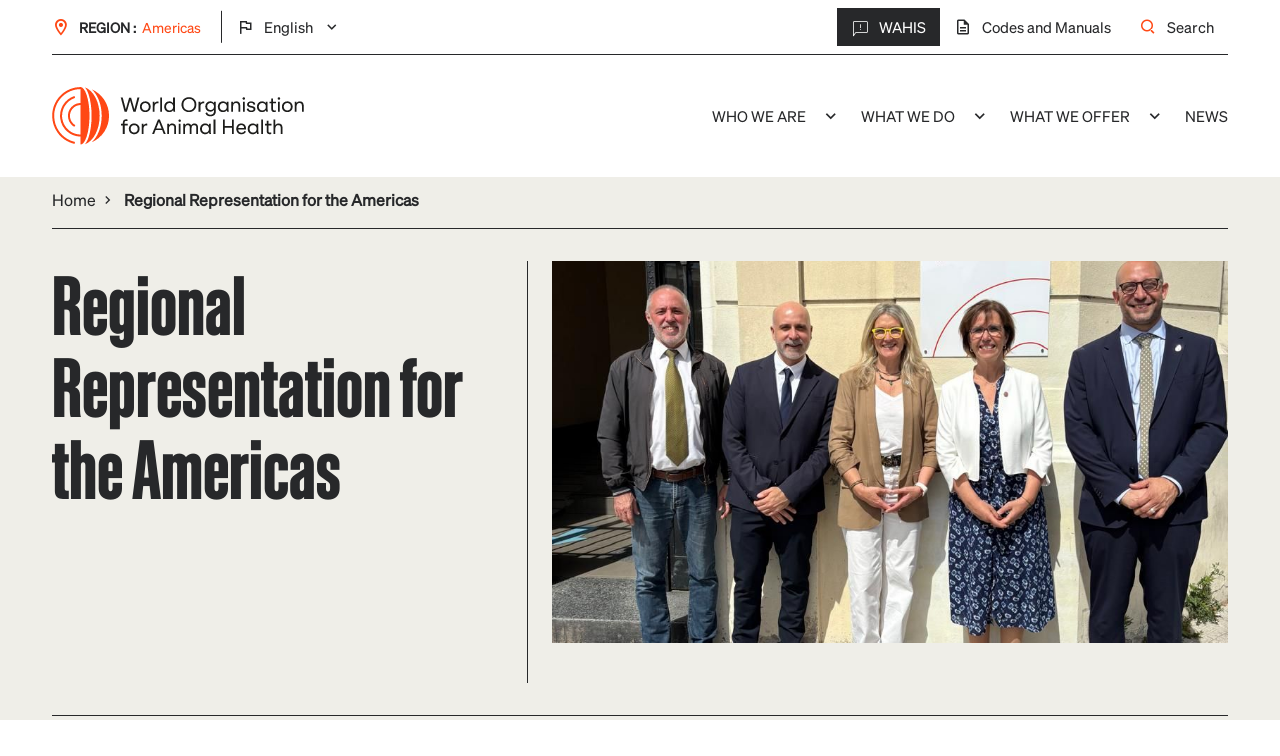

--- FILE ---
content_type: text/html; charset=UTF-8
request_url: https://rr-americas.woah.org/en/regional-representation/
body_size: 11439
content:
<!doctype html>
<!--[if lt IE 7]><html class="no-js ie ie6 lt-ie9 lt-ie8 lt-ie7" lang="en-GB"> <![endif]-->
<!--[if IE 7]><html class="no-js ie ie7 lt-ie9 lt-ie8" lang="en-GB"> <![endif]-->
<!--[if IE 8]><html class="no-js ie ie8 lt-ie9" lang="en-GB"> <![endif]-->
<!--[if gt IE 8]><!-->
<html class="no-js" lang="en-GB"> <!--<![endif]-->

<head>
	<meta charset="UTF-8"/>
	<meta name="description" content="">
	<meta http-equiv="Content-Type" content="text/html; charset=UTF-8"/>
	<meta http-equiv="X-UA-Compatible" content="IE=edge">
	<meta name="viewport" content="width=device-width, initial-scale=1.0">
		<link rel="pingback" href="https://rr-americas.woah.org/wp/xmlrpc.php"/>

	<meta name='robots' content='index, follow, max-image-preview:large, max-snippet:-1, max-video-preview:-1' />
	<style>img:is([sizes="auto" i], [sizes^="auto," i]) { contain-intrinsic-size: 3000px 1500px }</style>
	<link rel="alternate" href="https://rr-americas.woah.org/en/regional-representation/" hreflang="en" />
<link rel="alternate" href="https://rr-americas.woah.org/es/representacion-regional-para-las-americas/" hreflang="es" />

	<!-- This site is optimized with the Yoast SEO plugin v26.3 - https://yoast.com/wordpress/plugins/seo/ -->
	<title>Regional Representation for the Americas - Americas</title>
	<link rel="canonical" href="https://rr-americas.woah.org/en/regional-representation/" />
	<meta property="og:locale" content="en_GB" />
	<meta property="og:locale:alternate" content="es_ES" />
	<meta property="og:type" content="article" />
	<meta property="og:title" content="Regional Representation for the Americas - Americas" />
	<meta property="og:url" content="https://rr-americas.woah.org/en/regional-representation/" />
	<meta property="og:site_name" content="Americas" />
	<meta property="article:modified_time" content="2026-01-06T13:33:23+00:00" />
	<meta name="twitter:card" content="summary_large_image" />
	<script type="application/ld+json" class="yoast-schema-graph">{"@context":"https://schema.org","@graph":[{"@type":"WebPage","@id":"https://rr-americas.woah.org/en/regional-representation/","url":"https://rr-americas.woah.org/en/regional-representation/","name":"Regional Representation for the Americas - Americas","isPartOf":{"@id":"https://rr-americas.woah.org/en/#website"},"datePublished":"2019-09-12T10:51:33+00:00","dateModified":"2026-01-06T13:33:23+00:00","breadcrumb":{"@id":"https://rr-americas.woah.org/en/regional-representation/#breadcrumb"},"inLanguage":"en-GB","potentialAction":[{"@type":"ReadAction","target":["https://rr-americas.woah.org/en/regional-representation/"]}]},{"@type":"BreadcrumbList","@id":"https://rr-americas.woah.org/en/regional-representation/#breadcrumb","itemListElement":[{"@type":"ListItem","position":1,"name":"Home","item":"https://rr-americas.woah.org/en"},{"@type":"ListItem","position":2,"name":"Regional Representation for the Americas"}]},{"@type":"WebSite","@id":"https://rr-americas.woah.org/en/#website","url":"https://rr-americas.woah.org/en/","name":"Americas","description":"","potentialAction":[{"@type":"SearchAction","target":{"@type":"EntryPoint","urlTemplate":"https://rr-americas.woah.org/en/?s={search_term_string}"},"query-input":{"@type":"PropertyValueSpecification","valueRequired":true,"valueName":"search_term_string"}}],"inLanguage":"en-GB"}]}</script>
	<!-- / Yoast SEO plugin. -->


<link rel='dns-prefetch' href='//ajax.googleapis.com' />
<script type="text/javascript">
/* <![CDATA[ */
window._wpemojiSettings = {"baseUrl":"https:\/\/s.w.org\/images\/core\/emoji\/16.0.1\/72x72\/","ext":".png","svgUrl":"https:\/\/s.w.org\/images\/core\/emoji\/16.0.1\/svg\/","svgExt":".svg","source":{"concatemoji":"https:\/\/rr-americas.woah.org\/wp\/wp-includes\/js\/wp-emoji-release.min.js?ver=6.8.3"}};
/*! This file is auto-generated */
!function(s,n){var o,i,e;function c(e){try{var t={supportTests:e,timestamp:(new Date).valueOf()};sessionStorage.setItem(o,JSON.stringify(t))}catch(e){}}function p(e,t,n){e.clearRect(0,0,e.canvas.width,e.canvas.height),e.fillText(t,0,0);var t=new Uint32Array(e.getImageData(0,0,e.canvas.width,e.canvas.height).data),a=(e.clearRect(0,0,e.canvas.width,e.canvas.height),e.fillText(n,0,0),new Uint32Array(e.getImageData(0,0,e.canvas.width,e.canvas.height).data));return t.every(function(e,t){return e===a[t]})}function u(e,t){e.clearRect(0,0,e.canvas.width,e.canvas.height),e.fillText(t,0,0);for(var n=e.getImageData(16,16,1,1),a=0;a<n.data.length;a++)if(0!==n.data[a])return!1;return!0}function f(e,t,n,a){switch(t){case"flag":return n(e,"\ud83c\udff3\ufe0f\u200d\u26a7\ufe0f","\ud83c\udff3\ufe0f\u200b\u26a7\ufe0f")?!1:!n(e,"\ud83c\udde8\ud83c\uddf6","\ud83c\udde8\u200b\ud83c\uddf6")&&!n(e,"\ud83c\udff4\udb40\udc67\udb40\udc62\udb40\udc65\udb40\udc6e\udb40\udc67\udb40\udc7f","\ud83c\udff4\u200b\udb40\udc67\u200b\udb40\udc62\u200b\udb40\udc65\u200b\udb40\udc6e\u200b\udb40\udc67\u200b\udb40\udc7f");case"emoji":return!a(e,"\ud83e\udedf")}return!1}function g(e,t,n,a){var r="undefined"!=typeof WorkerGlobalScope&&self instanceof WorkerGlobalScope?new OffscreenCanvas(300,150):s.createElement("canvas"),o=r.getContext("2d",{willReadFrequently:!0}),i=(o.textBaseline="top",o.font="600 32px Arial",{});return e.forEach(function(e){i[e]=t(o,e,n,a)}),i}function t(e){var t=s.createElement("script");t.src=e,t.defer=!0,s.head.appendChild(t)}"undefined"!=typeof Promise&&(o="wpEmojiSettingsSupports",i=["flag","emoji"],n.supports={everything:!0,everythingExceptFlag:!0},e=new Promise(function(e){s.addEventListener("DOMContentLoaded",e,{once:!0})}),new Promise(function(t){var n=function(){try{var e=JSON.parse(sessionStorage.getItem(o));if("object"==typeof e&&"number"==typeof e.timestamp&&(new Date).valueOf()<e.timestamp+604800&&"object"==typeof e.supportTests)return e.supportTests}catch(e){}return null}();if(!n){if("undefined"!=typeof Worker&&"undefined"!=typeof OffscreenCanvas&&"undefined"!=typeof URL&&URL.createObjectURL&&"undefined"!=typeof Blob)try{var e="postMessage("+g.toString()+"("+[JSON.stringify(i),f.toString(),p.toString(),u.toString()].join(",")+"));",a=new Blob([e],{type:"text/javascript"}),r=new Worker(URL.createObjectURL(a),{name:"wpTestEmojiSupports"});return void(r.onmessage=function(e){c(n=e.data),r.terminate(),t(n)})}catch(e){}c(n=g(i,f,p,u))}t(n)}).then(function(e){for(var t in e)n.supports[t]=e[t],n.supports.everything=n.supports.everything&&n.supports[t],"flag"!==t&&(n.supports.everythingExceptFlag=n.supports.everythingExceptFlag&&n.supports[t]);n.supports.everythingExceptFlag=n.supports.everythingExceptFlag&&!n.supports.flag,n.DOMReady=!1,n.readyCallback=function(){n.DOMReady=!0}}).then(function(){return e}).then(function(){var e;n.supports.everything||(n.readyCallback(),(e=n.source||{}).concatemoji?t(e.concatemoji):e.wpemoji&&e.twemoji&&(t(e.twemoji),t(e.wpemoji)))}))}((window,document),window._wpemojiSettings);
/* ]]> */
</script>
<style id='wp-emoji-styles-inline-css' type='text/css'>

	img.wp-smiley, img.emoji {
		display: inline !important;
		border: none !important;
		box-shadow: none !important;
		height: 1em !important;
		width: 1em !important;
		margin: 0 0.07em !important;
		vertical-align: -0.1em !important;
		background: none !important;
		padding: 0 !important;
	}
</style>
<link rel='stylesheet' id='wp-block-library-css' href='https://rr-americas.woah.org/wp/wp-includes/css/dist/block-library/style.min.css?ver=6.8.3' type='text/css' media='all' />
<style id='classic-theme-styles-inline-css' type='text/css'>
/*! This file is auto-generated */
.wp-block-button__link{color:#fff;background-color:#32373c;border-radius:9999px;box-shadow:none;text-decoration:none;padding:calc(.667em + 2px) calc(1.333em + 2px);font-size:1.125em}.wp-block-file__button{background:#32373c;color:#fff;text-decoration:none}
</style>
<style id='global-styles-inline-css' type='text/css'>
:root{--wp--preset--aspect-ratio--square: 1;--wp--preset--aspect-ratio--4-3: 4/3;--wp--preset--aspect-ratio--3-4: 3/4;--wp--preset--aspect-ratio--3-2: 3/2;--wp--preset--aspect-ratio--2-3: 2/3;--wp--preset--aspect-ratio--16-9: 16/9;--wp--preset--aspect-ratio--9-16: 9/16;--wp--preset--color--black: #000000;--wp--preset--color--cyan-bluish-gray: #abb8c3;--wp--preset--color--white: #ffffff;--wp--preset--color--pale-pink: #f78da7;--wp--preset--color--vivid-red: #cf2e2e;--wp--preset--color--luminous-vivid-orange: #ff6900;--wp--preset--color--luminous-vivid-amber: #fcb900;--wp--preset--color--light-green-cyan: #7bdcb5;--wp--preset--color--vivid-green-cyan: #00d084;--wp--preset--color--pale-cyan-blue: #8ed1fc;--wp--preset--color--vivid-cyan-blue: #0693e3;--wp--preset--color--vivid-purple: #9b51e0;--wp--preset--gradient--vivid-cyan-blue-to-vivid-purple: linear-gradient(135deg,rgba(6,147,227,1) 0%,rgb(155,81,224) 100%);--wp--preset--gradient--light-green-cyan-to-vivid-green-cyan: linear-gradient(135deg,rgb(122,220,180) 0%,rgb(0,208,130) 100%);--wp--preset--gradient--luminous-vivid-amber-to-luminous-vivid-orange: linear-gradient(135deg,rgba(252,185,0,1) 0%,rgba(255,105,0,1) 100%);--wp--preset--gradient--luminous-vivid-orange-to-vivid-red: linear-gradient(135deg,rgba(255,105,0,1) 0%,rgb(207,46,46) 100%);--wp--preset--gradient--very-light-gray-to-cyan-bluish-gray: linear-gradient(135deg,rgb(238,238,238) 0%,rgb(169,184,195) 100%);--wp--preset--gradient--cool-to-warm-spectrum: linear-gradient(135deg,rgb(74,234,220) 0%,rgb(151,120,209) 20%,rgb(207,42,186) 40%,rgb(238,44,130) 60%,rgb(251,105,98) 80%,rgb(254,248,76) 100%);--wp--preset--gradient--blush-light-purple: linear-gradient(135deg,rgb(255,206,236) 0%,rgb(152,150,240) 100%);--wp--preset--gradient--blush-bordeaux: linear-gradient(135deg,rgb(254,205,165) 0%,rgb(254,45,45) 50%,rgb(107,0,62) 100%);--wp--preset--gradient--luminous-dusk: linear-gradient(135deg,rgb(255,203,112) 0%,rgb(199,81,192) 50%,rgb(65,88,208) 100%);--wp--preset--gradient--pale-ocean: linear-gradient(135deg,rgb(255,245,203) 0%,rgb(182,227,212) 50%,rgb(51,167,181) 100%);--wp--preset--gradient--electric-grass: linear-gradient(135deg,rgb(202,248,128) 0%,rgb(113,206,126) 100%);--wp--preset--gradient--midnight: linear-gradient(135deg,rgb(2,3,129) 0%,rgb(40,116,252) 100%);--wp--preset--font-size--small: 13px;--wp--preset--font-size--medium: 20px;--wp--preset--font-size--large: 36px;--wp--preset--font-size--x-large: 42px;--wp--preset--spacing--20: 0.44rem;--wp--preset--spacing--30: 0.67rem;--wp--preset--spacing--40: 1rem;--wp--preset--spacing--50: 1.5rem;--wp--preset--spacing--60: 2.25rem;--wp--preset--spacing--70: 3.38rem;--wp--preset--spacing--80: 5.06rem;--wp--preset--shadow--natural: 6px 6px 9px rgba(0, 0, 0, 0.2);--wp--preset--shadow--deep: 12px 12px 50px rgba(0, 0, 0, 0.4);--wp--preset--shadow--sharp: 6px 6px 0px rgba(0, 0, 0, 0.2);--wp--preset--shadow--outlined: 6px 6px 0px -3px rgba(255, 255, 255, 1), 6px 6px rgba(0, 0, 0, 1);--wp--preset--shadow--crisp: 6px 6px 0px rgba(0, 0, 0, 1);}:where(.is-layout-flex){gap: 0.5em;}:where(.is-layout-grid){gap: 0.5em;}body .is-layout-flex{display: flex;}.is-layout-flex{flex-wrap: wrap;align-items: center;}.is-layout-flex > :is(*, div){margin: 0;}body .is-layout-grid{display: grid;}.is-layout-grid > :is(*, div){margin: 0;}:where(.wp-block-columns.is-layout-flex){gap: 2em;}:where(.wp-block-columns.is-layout-grid){gap: 2em;}:where(.wp-block-post-template.is-layout-flex){gap: 1.25em;}:where(.wp-block-post-template.is-layout-grid){gap: 1.25em;}.has-black-color{color: var(--wp--preset--color--black) !important;}.has-cyan-bluish-gray-color{color: var(--wp--preset--color--cyan-bluish-gray) !important;}.has-white-color{color: var(--wp--preset--color--white) !important;}.has-pale-pink-color{color: var(--wp--preset--color--pale-pink) !important;}.has-vivid-red-color{color: var(--wp--preset--color--vivid-red) !important;}.has-luminous-vivid-orange-color{color: var(--wp--preset--color--luminous-vivid-orange) !important;}.has-luminous-vivid-amber-color{color: var(--wp--preset--color--luminous-vivid-amber) !important;}.has-light-green-cyan-color{color: var(--wp--preset--color--light-green-cyan) !important;}.has-vivid-green-cyan-color{color: var(--wp--preset--color--vivid-green-cyan) !important;}.has-pale-cyan-blue-color{color: var(--wp--preset--color--pale-cyan-blue) !important;}.has-vivid-cyan-blue-color{color: var(--wp--preset--color--vivid-cyan-blue) !important;}.has-vivid-purple-color{color: var(--wp--preset--color--vivid-purple) !important;}.has-black-background-color{background-color: var(--wp--preset--color--black) !important;}.has-cyan-bluish-gray-background-color{background-color: var(--wp--preset--color--cyan-bluish-gray) !important;}.has-white-background-color{background-color: var(--wp--preset--color--white) !important;}.has-pale-pink-background-color{background-color: var(--wp--preset--color--pale-pink) !important;}.has-vivid-red-background-color{background-color: var(--wp--preset--color--vivid-red) !important;}.has-luminous-vivid-orange-background-color{background-color: var(--wp--preset--color--luminous-vivid-orange) !important;}.has-luminous-vivid-amber-background-color{background-color: var(--wp--preset--color--luminous-vivid-amber) !important;}.has-light-green-cyan-background-color{background-color: var(--wp--preset--color--light-green-cyan) !important;}.has-vivid-green-cyan-background-color{background-color: var(--wp--preset--color--vivid-green-cyan) !important;}.has-pale-cyan-blue-background-color{background-color: var(--wp--preset--color--pale-cyan-blue) !important;}.has-vivid-cyan-blue-background-color{background-color: var(--wp--preset--color--vivid-cyan-blue) !important;}.has-vivid-purple-background-color{background-color: var(--wp--preset--color--vivid-purple) !important;}.has-black-border-color{border-color: var(--wp--preset--color--black) !important;}.has-cyan-bluish-gray-border-color{border-color: var(--wp--preset--color--cyan-bluish-gray) !important;}.has-white-border-color{border-color: var(--wp--preset--color--white) !important;}.has-pale-pink-border-color{border-color: var(--wp--preset--color--pale-pink) !important;}.has-vivid-red-border-color{border-color: var(--wp--preset--color--vivid-red) !important;}.has-luminous-vivid-orange-border-color{border-color: var(--wp--preset--color--luminous-vivid-orange) !important;}.has-luminous-vivid-amber-border-color{border-color: var(--wp--preset--color--luminous-vivid-amber) !important;}.has-light-green-cyan-border-color{border-color: var(--wp--preset--color--light-green-cyan) !important;}.has-vivid-green-cyan-border-color{border-color: var(--wp--preset--color--vivid-green-cyan) !important;}.has-pale-cyan-blue-border-color{border-color: var(--wp--preset--color--pale-cyan-blue) !important;}.has-vivid-cyan-blue-border-color{border-color: var(--wp--preset--color--vivid-cyan-blue) !important;}.has-vivid-purple-border-color{border-color: var(--wp--preset--color--vivid-purple) !important;}.has-vivid-cyan-blue-to-vivid-purple-gradient-background{background: var(--wp--preset--gradient--vivid-cyan-blue-to-vivid-purple) !important;}.has-light-green-cyan-to-vivid-green-cyan-gradient-background{background: var(--wp--preset--gradient--light-green-cyan-to-vivid-green-cyan) !important;}.has-luminous-vivid-amber-to-luminous-vivid-orange-gradient-background{background: var(--wp--preset--gradient--luminous-vivid-amber-to-luminous-vivid-orange) !important;}.has-luminous-vivid-orange-to-vivid-red-gradient-background{background: var(--wp--preset--gradient--luminous-vivid-orange-to-vivid-red) !important;}.has-very-light-gray-to-cyan-bluish-gray-gradient-background{background: var(--wp--preset--gradient--very-light-gray-to-cyan-bluish-gray) !important;}.has-cool-to-warm-spectrum-gradient-background{background: var(--wp--preset--gradient--cool-to-warm-spectrum) !important;}.has-blush-light-purple-gradient-background{background: var(--wp--preset--gradient--blush-light-purple) !important;}.has-blush-bordeaux-gradient-background{background: var(--wp--preset--gradient--blush-bordeaux) !important;}.has-luminous-dusk-gradient-background{background: var(--wp--preset--gradient--luminous-dusk) !important;}.has-pale-ocean-gradient-background{background: var(--wp--preset--gradient--pale-ocean) !important;}.has-electric-grass-gradient-background{background: var(--wp--preset--gradient--electric-grass) !important;}.has-midnight-gradient-background{background: var(--wp--preset--gradient--midnight) !important;}.has-small-font-size{font-size: var(--wp--preset--font-size--small) !important;}.has-medium-font-size{font-size: var(--wp--preset--font-size--medium) !important;}.has-large-font-size{font-size: var(--wp--preset--font-size--large) !important;}.has-x-large-font-size{font-size: var(--wp--preset--font-size--x-large) !important;}
:where(.wp-block-post-template.is-layout-flex){gap: 1.25em;}:where(.wp-block-post-template.is-layout-grid){gap: 1.25em;}
:where(.wp-block-columns.is-layout-flex){gap: 2em;}:where(.wp-block-columns.is-layout-grid){gap: 2em;}
:root :where(.wp-block-pullquote){font-size: 1.5em;line-height: 1.6;}
</style>
<link rel='stylesheet' id='style_global-css' href='https://rr-americas.woah.org/app/themes/OieParent/build/styles/global.css?id=9a06ebecf31b29ceedda4860114aef71&#038;ver=6.8.3' type='text/css' media='all' />
<script type="text/javascript" src="https://ajax.googleapis.com/ajax/libs/jquery/3.1.1/jquery.min.js?ver=6.8.3" id="jquery-js"></script>
<link rel="https://api.w.org/" href="https://rr-americas.woah.org/wp-json/" /><link rel="alternate" title="JSON" type="application/json" href="https://rr-americas.woah.org/wp-json/wp/v2/pages/2215" /><link rel="EditURI" type="application/rsd+xml" title="RSD" href="https://rr-americas.woah.org/wp/xmlrpc.php?rsd" />
<meta name="generator" content="WordPress 6.8.3" />
<link rel='shortlink' href='https://rr-americas.woah.org/?p=2215' />
<link rel="alternate" title="oEmbed (JSON)" type="application/json+oembed" href="https://rr-americas.woah.org/wp-json/oembed/1.0/embed?url=https%3A%2F%2Frr-americas.woah.org%2Fen%2Fregional-representation%2F&#038;lang=en" />
<link rel="alternate" title="oEmbed (XML)" type="text/xml+oembed" href="https://rr-americas.woah.org/wp-json/oembed/1.0/embed?url=https%3A%2F%2Frr-americas.woah.org%2Fen%2Fregional-representation%2F&#038;format=xml&#038;lang=en" />
<link rel="icon" href="https://rr-americas.woah.org/app/uploads/2022/08/cropped-favicon-32x32.png" sizes="32x32" />
<link rel="icon" href="https://rr-americas.woah.org/app/uploads/2022/08/cropped-favicon-192x192.png" sizes="192x192" />
<link rel="apple-touch-icon" href="https://rr-americas.woah.org/app/uploads/2022/08/cropped-favicon-180x180.png" />
<meta name="msapplication-TileImage" content="https://rr-americas.woah.org/app/uploads/2022/08/cropped-favicon-270x270.png" />

		<link rel="stylesheet" href="https://rr-americas.woah.org/app/themes/OieParent/build/styles/listing.css"/>

			<!-- Google Tag Manager -->

		<script>(function (w, d, s, l, i) {
                w[l] = w[l] || [];
                w[l].push({
                    'gtm.start':
                        new Date().getTime(), event: 'gtm.js'
                });
                var f = d.getElementsByTagName(s)[0],
                    j = d.createElement(s), dl = l != 'dataLayer' ? '&l=' + l : '';
                j.async = true;
                j.src =
                    'https://www.googletagmanager.com/gtm.js?id=' + i + dl;
                f.parentNode.insertBefore(j, f);
            })(window, document, 'script', 'dataLayer', 'GTM-MMKHTZ2');</script>

		<!-- End Google Tag Manager -->
				<!-- Matomo Script -->
		<script type="text/javascript">
			  var _paq = window._paq = window._paq || [];
  /* tracker methods like "setCustomDimension" should be called before "trackPageView" */
  _paq.push(['trackPageView']);
  _paq.push(['enableLinkTracking']);
  (function() {
    var u="https://oie.matomo.cloud/";
    _paq.push(['setTrackerUrl', u+'matomo.php']);
    _paq.push(['setSiteId', '9']);
    var d=document, g=d.createElement('script'), s=d.getElementsByTagName('script')[0];
    g.async=true; g.src='//cdn.matomo.cloud/oie.matomo.cloud/matomo.js'; s.parentNode.insertBefore(g,s);
  })();
		</script>
		<!-- End Matomo Script -->
	</head>


<body class="wp-singular page-template page-template-tpl-team page-template-tpl-team-php page page-id-2215 wp-theme-OieParent" data-zone="america"
      data-lang="en"
      data-id="2215" data-gtag="UA-27210936-26" data-hotjarid="1497195"
      data-hotjarsv="6" data-gmap="AIzaSyAzVvRNrAzE7WIZqGMUiknazJwYX8fSJw8"
      data-facebookid="" data-twitterid="">

<header class="header">
			<div class="menu-w">
    <div class="menu-in">
        <div class="top-nav">
	<div class="container">
		<div class="inner top-nav__wrapper">
			<div class="top-nav__region">
				<i class="icon-place"></i>
				<p class="region__name p-s">Region : </p>
				<p class="region__current p-s">Americas</p>
				<ul class="lang-list" js-lang-list>	<li class="lang-item lang-item-2 lang-item-en current-lang lang-item-first"><a lang="en-GB" hreflang="en-GB" href="https://rr-americas.woah.org/en/regional-representation/" aria-current="true">English</a></li>
	<li class="lang-item lang-item-2221 lang-item-es"><a lang="es-ES" hreflang="es-ES" href="https://rr-americas.woah.org/es/representacion-regional-para-las-americas/">Español</a></li>
</ul>
			</div>
			<div class="top-nav__main">
				<div class="main__links">
											<a href="https://rr-americas.woah.org/en/health-warnings/" target=""
						   rel="nofollow" class="link "><i
									class="icon-alert"></i>WAHIS
						</a>

																									<a href="https://www.woah.org/en/what-we-do/standards/codes-and-manuals/" target="_blank"
						   rel="nofollow" class="link"><i class="icon-doc"></i>Codes and Manuals</a>
										<a href="#" class="link " js-show-search-modal><i
								class="icon-search"></i>Search
					</a>
				</div>
			</div>
		</div>
	</div>
</div>        
	
<div class="mobile-nav">
	<div class="container">
					<div class="mobile-nav__logo">
				<a href="https://rr-americas.woah.org" rel="home">
					<img class="logo__img lazy" data-src="https://rr-americas.woah.org/app/themes/OieParent/static/img/logo.svg" alt="OIE">
				</a>
			</div>
				<div class="mobile-nav__hamburger" toggleMenu>
			<i class="icon-menu"></i>
		</div>
	</div>
</div>        
	
<div class="main-nav">
	<div class="overlay" toggleMenu>
		<i class="icon-close"></i>
	</div>

	<nav id="main-nav" class="main-nav__top" role="navigation">
		<div class="container">
			<div class="top__content">
									<div class="main-nav__logo">
						<a href="https://rr-americas.woah.org" rel="home">
							<img class="logo__img " src="https://rr-americas.woah.org/app/themes/OieParent/static/img/logo.svg" alt="OIE">
						</a>
					</div>
														<ul class="navigation">
							
														<li class="desktop-menu menu-item menu-item-type-custom menu-item-object-custom current-menu-ancestor current-menu-parent menu-item-has-children menu-item-7726">
									
													
				<a target="_self" href="#">Who we are<i class="icon-arrowright"></i></a>

						<ul class="navigation">
								<i class="icon-close" toggleMenu></i>
			<div class="subnav-header">
				<div class="separator"></div>
				<div class="subnav-header__content">
											<span class="menu-previous previous-desktop">BACK TO MAIN MENU</span>
										<h3 class="subnav-header__title h3">Who we are</h3>
					<p class="subnav-header__text p"></p>
									</div>
			</div>
							
									<li class="menu-item menu-item-type-post_type menu-item-object-page menu-item-7727">
				
													
				<a target="_self" href="https://rr-americas.woah.org/en/delegates/">Delegates</a>

				
				</li>
								
									<li class="menu-item menu-item-type-post_type menu-item-object-page menu-item-has-children menu-item-7732">
				
													
				<a target="_self" href="https://rr-americas.woah.org/en/focal-points/">Focal Points<i class="icon-arrowright"></i></a>

						<ul class="navigation">
								<i class="icon-close" toggleMenu></i>
			<div class="subnav-header">
				<div class="separator"></div>
				<div class="subnav-header__content">
											<span class="menu-previous">Back to Who we are</span>
										<h3 class="subnav-header__title h3">Focal Points</h3>
					<p class="subnav-header__text p"></p>
											<a href="https://rr-americas.woah.org/en/focal-points/">
							<button class="btn btn--big">Learn More</button>
						</a>
									</div>
			</div>
							
									<li class="menu-item menu-item-type-post_type menu-item-object-page menu-item-7736">
				
													
				<a target="_self" href="https://rr-americas.woah.org/en/focal-points/animal-disease-focal-points/">Animal Disease Notification</a>

				
				</li>
								
									<li class="menu-item menu-item-type-post_type menu-item-object-page menu-item-7735">
				
													
				<a target="_self" href="https://rr-americas.woah.org/en/focal-points/animal-welfare-focal-points/">Animal Welfare</a>

				
				</li>
								
									<li class="menu-item menu-item-type-post_type menu-item-object-page menu-item-7734">
				
													
				<a target="_self" href="https://rr-americas.woah.org/en/focal-points/aquatic-animals-focal-points/">Aquatic Animals</a>

				
				</li>
								
									<li class="menu-item menu-item-type-post_type menu-item-object-page menu-item-7733">
				
													
				<a target="_self" href="https://rr-americas.woah.org/en/focal-points/communication-focal-points/">Communication</a>

				
				</li>
								
									<li class="menu-item menu-item-type-post_type menu-item-object-page menu-item-7731">
				
													
				<a target="_self" href="https://rr-americas.woah.org/en/focal-points/foodsafety-focal-points/">Food safety</a>

				
				</li>
								
									<li class="menu-item menu-item-type-post_type menu-item-object-page menu-item-7730">
				
													
				<a target="_self" href="https://rr-americas.woah.org/en/focal-points/laboratories-focal-points/">Laboratories</a>

				
				</li>
								
									<li class="menu-item menu-item-type-post_type menu-item-object-page menu-item-7729">
				
													
				<a target="_self" href="https://rr-americas.woah.org/en/focal-points/veterinary-products-focal-points/">Veterinary Products</a>

				
				</li>
								
									<li class="menu-item menu-item-type-post_type menu-item-object-page menu-item-7728">
				
													
				<a target="_self" href="https://rr-americas.woah.org/en/focal-points/wildlife-focal-points/">Wildlife</a>

				
				</li>
													</ul>

				</li>
								
									<li class="menu-item menu-item-type-post_type menu-item-object-page menu-item-7738">
				
													
				<a target="_self" href="https://rr-americas.woah.org/en/americas-regional-commission/">The Americas Regional Commission</a>

				
				</li>
								
									<li class="menu-item menu-item-type-post_type menu-item-object-page current-menu-item page_item page-item-2215 current_page_item menu-item-7739">
				
													
				<a target="_self" href="https://rr-americas.woah.org/en/regional-representation/">Regional Representation for the Americas</a>

				
				</li>
								
									<li class="menu-item menu-item-type-post_type menu-item-object-page menu-item-7737">
				
													
				<a target="_self" href="https://rr-americas.woah.org/en/sub-regional-representation/">Sub-Regional Representation for Central America and the Caribbean</a>

				
				</li>
													</ul>

				</li>
								
														<li class="desktop-menu menu-item menu-item-type-custom menu-item-object-custom menu-item-has-children menu-item-7740">
									
													
				<a target="_self" href="">What we do<i class="icon-arrowright"></i></a>

						<ul class="navigation">
								<i class="icon-close" toggleMenu></i>
			<div class="subnav-header">
				<div class="separator"></div>
				<div class="subnav-header__content">
											<span class="menu-previous previous-desktop">BACK TO MAIN MENU</span>
										<h3 class="subnav-header__title h3">What we do</h3>
					<p class="subnav-header__text p"></p>
									</div>
			</div>
							
									<li class="menu-item menu-item-type-custom menu-item-object-custom menu-item-has-children menu-item-7741">
				
													
				<a target="_self" href="#">Animal diseases<i class="icon-arrowright"></i></a>

						<ul class="navigation">
								<i class="icon-close" toggleMenu></i>
			<div class="subnav-header">
				<div class="separator"></div>
				<div class="subnav-header__content">
											<span class="menu-previous">Back to What we do</span>
										<h3 class="subnav-header__title h3">Animal diseases</h3>
					<p class="subnav-header__text p"></p>
									</div>
			</div>
							
									<li class="menu-item menu-item-type-post_type menu-item-object-project menu-item-7742">
				
													
				<a target="_self" href="https://rr-americas.woah.org/en/projects/african-swine-fever-asf/">ASF</a>

				
				</li>
													</ul>

				</li>
								
									<li class="menu-item menu-item-type-custom menu-item-object-custom menu-item-has-children menu-item-7743">
				
													
				<a target="_self" href="#">Animal health<i class="icon-arrowright"></i></a>

						<ul class="navigation">
								<i class="icon-close" toggleMenu></i>
			<div class="subnav-header">
				<div class="separator"></div>
				<div class="subnav-header__content">
											<span class="menu-previous">Back to What we do</span>
										<h3 class="subnav-header__title h3">Animal health</h3>
					<p class="subnav-header__text p"></p>
									</div>
			</div>
							
									<li class="menu-item menu-item-type-post_type menu-item-object-page menu-item-7744">
				
													
				<a target="_self" href="https://rr-americas.woah.org/en/our-mission/antimicrobial-resistance/">Antimicrobial Resistance</a>

				
				</li>
								
									<li class="menu-item menu-item-type-post_type menu-item-object-page menu-item-7745">
				
													
				<a target="_self" href="https://rr-americas.woah.org/en/our-mission/all-the-content-on-animal-welfare-in-the-americas/">Animal Welfare</a>

				
				</li>
													</ul>

				</li>
								
									<li class="menu-item menu-item-type-custom menu-item-object-custom menu-item-has-children menu-item-7746">
				
													
				<a target="_self" href="#">Regional activities<i class="icon-arrowright"></i></a>

						<ul class="navigation">
								<i class="icon-close" toggleMenu></i>
			<div class="subnav-header">
				<div class="separator"></div>
				<div class="subnav-header__content">
											<span class="menu-previous">Back to What we do</span>
										<h3 class="subnav-header__title h3">Regional activities</h3>
					<p class="subnav-header__text p"></p>
									</div>
			</div>
							
									<li class="menu-item menu-item-type-post_type menu-item-object-project menu-item-7747">
				
													
				<a target="_self" href="https://rr-americas.woah.org/en/projects/ue-ram/">Tripartite AMR Project</a>

				
				</li>
								
									<li class="menu-item menu-item-type-post_type menu-item-object-project menu-item-7748">
				
													
				<a target="_self" href="https://rr-americas.woah.org/en/projects/gf-tads/gftads-news/">GFTADs News</a>

				
				</li>
								
									<li class="menu-item menu-item-type-post_type menu-item-object-project menu-item-7749">
				
													
				<a target="_self" href="https://rr-americas.woah.org/en/projects/camevet/">CAMEVET</a>

				
				</li>
													</ul>

				</li>
													</ul>

				</li>
								
														<li class="desktop-menu menu-item menu-item-type-custom menu-item-object-custom menu-item-has-children menu-item-7750">
									
													
				<a target="_self" href="#">What we offer<i class="icon-arrowright"></i></a>

						<ul class="navigation">
								<i class="icon-close" toggleMenu></i>
			<div class="subnav-header">
				<div class="separator"></div>
				<div class="subnav-header__content">
											<span class="menu-previous previous-desktop">BACK TO MAIN MENU</span>
										<h3 class="subnav-header__title h3">What we offer</h3>
					<p class="subnav-header__text p"></p>
									</div>
			</div>
							
									<li class="menu-item menu-item-type-custom menu-item-object-custom menu-item-has-children menu-item-7751">
				
													
				<a target="_self" href="#">Expertise network<i class="icon-arrowright"></i></a>

						<ul class="navigation">
								<i class="icon-close" toggleMenu></i>
			<div class="subnav-header">
				<div class="separator"></div>
				<div class="subnav-header__content">
											<span class="menu-previous">Back to What we offer</span>
										<h3 class="subnav-header__title h3">Expertise network</h3>
					<p class="subnav-header__text p"></p>
									</div>
			</div>
							
									<li class="menu-item menu-item-type-post_type menu-item-object-page menu-item-7752">
				
													
				<a target="_self" href="https://rr-americas.woah.org/en/collaborating-centers/">Collaborating Centers</a>

				
				</li>
								
									<li class="menu-item menu-item-type-post_type menu-item-object-page menu-item-7753">
				
													
				<a target="_self" href="https://rr-americas.woah.org/en/reference-laboratories/">Reference Laboratories</a>

				
				</li>
													</ul>

				</li>
								
									<li class="menu-item menu-item-type-custom menu-item-object-custom menu-item-has-children menu-item-7755">
				
													
				<a target="_self" href="#">Improving veterinary services<i class="icon-arrowright"></i></a>

						<ul class="navigation">
								<i class="icon-close" toggleMenu></i>
			<div class="subnav-header">
				<div class="separator"></div>
				<div class="subnav-header__content">
											<span class="menu-previous">Back to What we offer</span>
										<h3 class="subnav-header__title h3">Improving veterinary services</h3>
					<p class="subnav-header__text p"></p>
									</div>
			</div>
							
									<li class="menu-item menu-item-type-post_type menu-item-object-page menu-item-7756">
				
													
				<a target="_self" href="https://rr-americas.woah.org/en/our-mission/veterinary-education/">Veterinary Education</a>

				
				</li>
								
									<li class="menu-item menu-item-type-post_type menu-item-object-page menu-item-7757">
				
													
				<a target="_self" href="https://rr-americas.woah.org/en/our-mission/pvs_process/">The PVS process</a>

				
				</li>
													</ul>

				</li>
								
									<li class="menu-item menu-item-type-post_type menu-item-object-page menu-item-7754">
				
													
				<a target="_self" href="https://rr-americas.woah.org/en/trainings/">Capacity-building</a>

				
				</li>
													</ul>

				</li>
								
															<li class="menu-item menu-item-type-post_type menu-item-object-page menu-item-7758">
									
													
				<a target="_self" href="https://rr-americas.woah.org/en/news/">News</a>

				
				</li>
								</ul>
					</div>
</div>
</nav>
<div class="main-nav__bottom">
	<div class="bottom__langages">
		<div class="bottom__langages-wrapper">
				<span class="link link-list"><i class="icon-flag"></i><ul
							class="lang-list">	<li class="lang-item lang-item-2 lang-item-en current-lang lang-item-first"><a lang="en-GB" hreflang="en-GB" href="https://rr-americas.woah.org/en/regional-representation/" aria-current="true">English</a></li>
	<li class="lang-item lang-item-2221 lang-item-es"><a lang="es-ES" hreflang="es-ES" href="https://rr-americas.woah.org/es/representacion-regional-para-las-americas/">Español</a></li>
</ul></span>
		</div>
	</div>
	<div class="bottom__links">
		<div class="bottom__links-wrapper">
							<a href="https://rr-americas.woah.org/en/health-warnings/" target="" class="link"><i
							class="icon-alert"></i>Disease Alerts</a>
				<a href="https://rr-americas.woah.org/en/health-warnings/" target="" class="link"><i
							class="icon-doc"></i>Codes et manuals</a>
						<a href="#" class="link" js-show-search-modal><i class="icon-search"></i>Search</a>
		</div>
	</div>
</div>
</div>    </div>
</div>

<div class="searchform" js-search-form>
	<div class="black">
		<div class="bg">
			<div class="container on-dark">

				<i class="icon-close" js-close-search-modal></i>

				<form action="https://rr-americas.woah.org" class="search-form">
					<div class="input-wrap search">
						<input type="search" id="input-s" name="s" placeholder="Search..."/>
					</div>
					<div class="input-wrap submit">
						<button type="submit" class="submit-btn "></button>
					</div>
				</form>

			</div>
		</div>
	</div>
</div>	</header>
	 
 	  
<section class="header-page">
	<div class="container">
		<div class="inner">
			<nav id="breadcrumb" class="main-breadcrumb"><span><span><a href="https://rr-americas.woah.org/en">Home</a></span>  <span class="breadcrumb_last" aria-current="page">Regional Representation for the Americas</span></span></nav>
			<div class="wrapper">
				<div class="header-page__left">
										<h1 class="h1 header-page__title">Regional Representation for the Americas</h1>
									</div>
				<div class="header-page__right">
					<div class="image">
												<img class="lazy" data-src="https://rr-americas.woah.org/app/uploads/2026/01/1761318412258.png" alt="Header">
					</div>
				</div>
			</div>
		</div>
	</div>
</section>	<section id="introduction">
    <div class="container">
        <div class="introduction-wrapper">
            <div class="headline">Introduction</div>
                            <div class="wysiwyg">
                    <p>The headquarters of the Regional Representation for the Americas is located in Buenos Aires, Argentina.</p>

                </div>
                    </div>
    </div>
</section>	<section class="listing ">
				<div class="container">
			<div class="row">
				<div class="w-listing">
																				<article class="card team ">
		<div class="w-card" js-open-modal data-target="modal-team"
		     data-team='{"name":"Dr Francisco D’Alessio","country":"Argentina","img":"https:\/\/rr-americas.woah.org\/app\/uploads\/2025\/01\/FDA-3_5.png","func":"Regional Representative","mail":"f.dalessio@woah.org","desc":""}'>
							
				
	<div class="image-wrapper card__img landscape">
		<img class="image-wrapper__content lazy" data-src="https://rr-americas.woah.org/app/uploads/2025/01/FDA-3_5.png"
		     data-srcset="https://rr-americas.woah.org/app/uploads/2025/01/FDA-3_5.png 720w, https://rr-americas.woah.org/app/uploads/2025/01/FDA-3_5.png 960w"
		     alt="">
	</div>
						<div class="w-content">
									<div class="headline">Argentina</div>
								<h4 class="h4 card__title">Dr Francisco D’Alessio</h4>
									<p class="card__function">Regional Representative</p>
							</div>
			<div class="btn--inline card__btn">Learn more</div>
		</div>
	</article>
															<article class="card team ">
		<div class="w-card" js-open-modal data-target="modal-team"
		     data-team='{"name":"Dr Martin Minassian","country":"Argentina","img":"https:\/\/rr-americas.woah.org\/app\/uploads\/2019\/09\/martin-1024x683.jpg","func":"Technical Assistant","mail":"m.minassian@woah.org","desc":""}'>
							
				
	<div class="image-wrapper card__img landscape">
		<img class="image-wrapper__content lazy" data-src="https://rr-americas.woah.org/app/uploads/2019/09/martin.jpg"
		     data-srcset="https://rr-americas.woah.org/app/uploads/2019/09/martin-300x200.jpg 720w, https://rr-americas.woah.org/app/uploads/2019/09/martin.jpg 960w"
		     alt="">
	</div>
						<div class="w-content">
									<div class="headline">Argentina</div>
								<h4 class="h4 card__title">Dr Martin Minassian</h4>
									<p class="card__function">Technical Assistant</p>
							</div>
			<div class="btn--inline card__btn">Learn more</div>
		</div>
	</article>
															<article class="card team ">
		<div class="w-card" js-open-modal data-target="modal-team"
		     data-team='{"name":"Dr Maria Mesplet","country":"Argentina","img":"https:\/\/rr-americas.woah.org\/app\/uploads\/2020\/08\/img_3404-889x1024.jpeg","func":"Regional \u0022One Health\u0022 Officer","mail":"m.mesplet@woah.org","desc":""}'>
							
				
	<div class="image-wrapper card__img portrait">
		<img class="image-wrapper__content lazy" data-src="https://rr-americas.woah.org/app/uploads/2020/08/img_3404-scaled.jpeg"
		     data-srcset="https://rr-americas.woah.org/app/uploads/2020/08/img_3404-261x300.jpeg 720w, https://rr-americas.woah.org/app/uploads/2020/08/img_3404-scaled.jpeg 960w"
		     alt="">
	</div>
						<div class="w-content">
									<div class="headline">Argentina</div>
								<h4 class="h4 card__title">Dr Maria Mesplet</h4>
									<p class="card__function">Regional "One Health" Officer</p>
							</div>
			<div class="btn--inline card__btn">Learn more</div>
		</div>
	</article>
															<article class="card team ">
		<div class="w-card" js-open-modal data-target="modal-team"
		     data-team='{"name":"Dr Lucia Escati","country":"Argentina","img":"https:\/\/rr-americas.woah.org\/app\/uploads\/2025\/04\/Lucia-E.png","func":"Communication Officer","mail":"l.escati@woah.org","desc":""}'>
							
				
	<div class="image-wrapper card__img landscape">
		<img class="image-wrapper__content lazy" data-src="https://rr-americas.woah.org/app/uploads/2025/04/Lucia-E.png"
		     data-srcset="https://rr-americas.woah.org/app/uploads/2025/04/Lucia-E.png 720w, https://rr-americas.woah.org/app/uploads/2025/04/Lucia-E.png 960w"
		     alt="">
	</div>
						<div class="w-content">
									<div class="headline">Argentina</div>
								<h4 class="h4 card__title">Dr Lucia Escati</h4>
									<p class="card__function">Communication Officer</p>
							</div>
			<div class="btn--inline card__btn">Learn more</div>
		</div>
	</article>
															<article class="card team ">
		<div class="w-card" js-open-modal data-target="modal-team"
		     data-team='{"name":"Lic Alina Gutiérrez Camacho","country":"Argentina","img":"https:\/\/rr-americas.woah.org\/app\/uploads\/2025\/10\/WhatsApp-Image-2025-10-20-at-09.52.14.jpeg?ver=1765288261","func":"Secretary","mail":"a.gutierrez@woah.org","desc":""}'>
							
				
	<div class="image-wrapper card__img portrait">
		<img class="image-wrapper__content lazy" data-src="https://rr-americas.woah.org/app/uploads/2025/10/WhatsApp-Image-2025-10-20-at-09.52.14.jpeg?ver=1765288261"
		     data-srcset="https://rr-americas.woah.org/app/uploads/2025/10/WhatsApp-Image-2025-10-20-at-09.52.14.jpeg?ver=1765288261 720w, https://rr-americas.woah.org/app/uploads/2025/10/WhatsApp-Image-2025-10-20-at-09.52.14.jpeg?ver=1765288261 960w"
		     alt="">
	</div>
						<div class="w-content">
									<div class="headline">Argentina</div>
								<h4 class="h4 card__title">Lic Alina Gutiérrez Camacho</h4>
									<p class="card__function">Secretary</p>
							</div>
			<div class="btn--inline card__btn">Learn more</div>
		</div>
	</article>
															<article class="card team ">
		<div class="w-card" js-open-modal data-target="modal-team"
		     data-team='{"name":"Mr Leandro Barcos","country":"Argentina","img":"https:\/\/rr-americas.woah.org\/app\/uploads\/2019\/09\/leandro-1024x683.jpg","func":"Assistant","mail":"le.barcos@woah.org","desc":""}'>
							
				
	<div class="image-wrapper card__img landscape">
		<img class="image-wrapper__content lazy" data-src="https://rr-americas.woah.org/app/uploads/2019/09/leandro.jpg"
		     data-srcset="https://rr-americas.woah.org/app/uploads/2019/09/leandro-300x200.jpg 720w, https://rr-americas.woah.org/app/uploads/2019/09/leandro.jpg 960w"
		     alt="">
	</div>
						<div class="w-content">
									<div class="headline">Argentina</div>
								<h4 class="h4 card__title">Mr Leandro Barcos</h4>
									<p class="card__function">Assistant</p>
							</div>
			<div class="btn--inline card__btn">Learn more</div>
		</div>
	</article>
															</div>
			</div>
		</div>
	</section>

	


<div class="modal" data-id="" id="modal-team" js-open-modal>
    <div class="wrapper-content">
        <div class="custom-scrollbar">
            <div class="w-team">
                <div class="team__img no-img background-img"></div>
                <div class="w-info">
                    <div class="team__uptitle headline"></div>
                    <h3 class="team__title h3"></h3>
                    <div class="team__function"></div>
                    <a class="team__mail" href="/cdn-cgi/l/email-protection#d7"></a>
                </div>
            </div>
            <div class="w-desc">
                <p class="team__desc">
                    
                </p>
            </div>
        </div>
        <i class="icon-close modal-close" js-close-modal></i>
    </div>
</div>
			<div class="map-team">
	<div class="bg">
		<img class="shape lazy" data-src="https://rr-americas.woah.org/app/themes/OieParent/static/img/shapes/shape-list.svg" alt="Forme">
	</div>
	<div class="container">
		<div class="row">
			<div class="map-team__map" id="map" data-lat="-34.619301937447254"
			     data-lng="-58.367058948657245" data-marker="https://rr-americas.woah.org/app/themes/OieParent/static/img/marker.svg">
				<div class="map-team__disabled">
					<div class="content">
						<p class="h4">Google map is not activated</p>
						<div class="btn btn--big" onclick="window.axeptioSDK.requestConsent('gmaps')">
							Activate</div>
					</div>
				</div>
			</div>
			<div class="map-team__content">
				<h4 class="h4 map-team__title"><i class="icon-place map-team__place"></i>Regional Representation</h4>
				<p class="p map-team__text">Av. Ingeniero Huergo 1001, 1st Floor<br />
C1107ADR – Buenos Aires, República Argentina<br />
Tel.: (54 11) 2153-2793<br />
Tel.: (54 11) 2153-2795<br />
Tel.: (54 11) 5222-5997 ext. 3197 </p>
				<p class="p map-team__email">Email: <a href="/cdn-cgi/l/email-protection" class="__cf_email__" data-cfemail="6311114d020e06110a00021023140c020b4d0c1104">[email&#160;protected]</a></p>
			</div>
		</div>
	</div>
</div>	

	<footer id="footer" class="">
			

<div class="container">
		<div class="row">
		<div class="footer__login">
							<a href="https://rr-americas.woah.org/en/login/">
					<i class="icon-avatar icon--bg"></i>
					Login to your account
					<i class="icon-arrowright"></i>
				</a>
					</div>

		<div class="footer__logo">
			<a href="https://rr-americas.woah.org" class="link">
				<img class="logo__img lazy img-fluid" data-src="https://rr-americas.woah.org/app/themes/OieParent/static/img/logo_oie_white.svg"
				     alt="OIE">
			</a>
		</div>

		<div class="footer__nav">
						<div class="footer__nav__right-space">
				<div class="social-links headline">
					<i class="fa-brands fa-twitter"></i>
					<i class="fa-sharp fa-light fa-tornado"></i>
					<i class="fa-solid fa-wind"></i>
																		<a href="https://www.woah.org/facebook" target="_blank" class="social-icon">
								<i class="icon-social-facebook"></i></a>
																								<a href="https://www.flickr.com/photos/woah-photos/collections/72157683269986566/" target="_blank" class="social-icon">
								<i class="icon-social-flickr"></i></a>
																								<a href="https://www.woah.org/linkedin" target="_blank" class="social-icon">
								<i class="icon-social-linkedin"></i></a>
																								<a href="https://twitter.com/WOAH_Americas" target="_blank" class="social-icon">
								<i class="icon-x-twitter"></i></a>
																								<a href="https://www.woah.org/youtube" target="_blank" class="social-icon">
								<i class="icon-social-youtube"></i></a>
															</div>
				<ul>
					<li><a href="https://oie.us17.list-manage.com/subscribe?u=05756bda24f171eb10f4856de&id=7694a173d1" target="_blank"><i
									class="icon icon-mail"></i> Subscribe to our newsletter</a>
					</li>
					<li><a href="https://www.woah.org/en/career/" target="_blank"><i
									class="icon icon-work"></i> Careers</a></li>
					<li><a href="https://www.woah.org/call-for-tender/contact/" target="_blank"><i
									class="icon icon-tender"></i> Requests for proposals</a></li>
				</ul>
			</div>
		</div>
		<div class="footer__other-websites">
						<div class="headline">Other websites</div>
			<div class="footer__other-websites__item">
				<div class="js-accordion__opener">
					<span>Our global website</span>
					<i class="icon icon-miniarrowright"></i>
					<a href="http://www.woah.org/" target="_blank" class="full-link"></a>
				</div>
			</div>
			<div class="footer__other-websites__item" js-accordion>
				<div class="js-accordion__opener">Websites of other Regions<i
							class="icon icon-miniarrowbottom"></i></div>
				<ul class="accordion__content">
											<li><a href="https://rr-africa.woah.org/en/" target="_blank">Africa</a>
						</li>
																					<li><a href="https://rr-asia.woah.org/en/" target="_blank">Asia</a></li>
																<li><a href="https://rr-europe.woah.org/en/" target="_blank">Europe</a></li>
																<li><a href="https://rr-middleeast.woah.org/en/"
						       target="_blank">Middle-East</a></li>
									</ul>
			</div>
		</div>
		<div class="footer__quick-links">
						<div class="headline">quick links</div>
			<ul>
															<li><a href="https://www.woah.org/en/what-we-do/publications/" target="_blank"><i
										class="icon icon-miniarrowright"></i>General Informations</a></li>
																				<li><a href="https://bulletin.woah.org/" target="_blank"><i
										class="icon icon-miniarrowright"></i>Bulletin</a></li>
																				<li><a href="https://www.woah.org/en/what-we-do/standards/codes-and-manuals/" target="_blank"><i
										class="icon icon-miniarrowright"></i>Terrestrial code</a></li>
												</ul>
		</div>
	</div>

	<div class="footer-bottom">
		<ul class="footer-bottom__list">
			<li>
				<a href="https://www.oie.int/en/privacy-policy/" target="_blank">Legal notice</a>
			</li>
						<li>
				<a href="#rgpd">Cookies</a>
			</li>
		</ul>
		<div class="footer-bottom__copyright-brand">Copyright @ World Organisation for Animal Health 2026</div>
	</div>
</div>	</footer>

<script data-cfasync="false" src="/cdn-cgi/scripts/5c5dd728/cloudflare-static/email-decode.min.js"></script><script type="speculationrules">
{"prefetch":[{"source":"document","where":{"and":[{"href_matches":"\/*"},{"not":{"href_matches":["\/wp\/wp-*.php","\/wp\/wp-admin\/*","\/app\/uploads\/*","\/app\/*","\/app\/plugins\/*","\/app\/themes\/OieParent\/*","\/*\\?(.+)"]}},{"not":{"selector_matches":"a[rel~=\"nofollow\"]"}},{"not":{"selector_matches":".no-prefetch, .no-prefetch a"}}]},"eagerness":"conservative"}]}
</script>
<script type="text/javascript" id="pll_cookie_script-js-after">
/* <![CDATA[ */
(function() {
				var expirationDate = new Date();
				expirationDate.setTime( expirationDate.getTime() + 31536000 * 1000 );
				document.cookie = "pll_language=en; expires=" + expirationDate.toUTCString() + "; path=/; secure; SameSite=Lax";
			}());
/* ]]> */
</script>
<script type="text/javascript" src="https://rr-americas.woah.org/app/themes/OieParent/build/scripts/global.js?id=f5975ada7ceb915eb2474e6ce6acf84c&amp;ver=6.8.3" id="global-js"></script>


<script>
    var ajaxurl = "https://rr-americas.woah.org/wp/wp-admin/admin-ajax.php";
			</script>
		

		<!-- Google Tag Manager (noscript) -->
	<noscript>
		<iframe src=" https://www.googletagmanager.com/ns.html?id=GTM-MMKHTZ2" height="0" width="0"
		        style="display:none;visibility:hidden"></iframe>
	</noscript>
	<!-- End Google Tag Manager (noscript) -->
	

		<!-- Google Analytics -->
	<!-- Global site tag (gtag.js) - Google Analytics -->
	<script async src=https://www.googletagmanager.com/gtag/js?id=></script>
	<script>
        window.dataLayer = window.dataLayer || [];

        function gtag() {
            dataLayer.push(arguments);
        }

        gtag('js', new Date());
        gtag('config', 'UA-27210936-26');
	</script>
	<!-- End Google Analytics -->
	

	
<script>(function(){function c(){var b=a.contentDocument||a.contentWindow.document;if(b){var d=b.createElement('script');d.innerHTML="window.__CF$cv$params={r:'9c15a6fb6f501709',t:'MTc2ODk4NjM1MQ=='};var a=document.createElement('script');a.src='/cdn-cgi/challenge-platform/scripts/jsd/main.js';document.getElementsByTagName('head')[0].appendChild(a);";b.getElementsByTagName('head')[0].appendChild(d)}}if(document.body){var a=document.createElement('iframe');a.height=1;a.width=1;a.style.position='absolute';a.style.top=0;a.style.left=0;a.style.border='none';a.style.visibility='hidden';document.body.appendChild(a);if('loading'!==document.readyState)c();else if(window.addEventListener)document.addEventListener('DOMContentLoaded',c);else{var e=document.onreadystatechange||function(){};document.onreadystatechange=function(b){e(b);'loading'!==document.readyState&&(document.onreadystatechange=e,c())}}}})();</script><script defer src="https://static.cloudflareinsights.com/beacon.min.js/vcd15cbe7772f49c399c6a5babf22c1241717689176015" integrity="sha512-ZpsOmlRQV6y907TI0dKBHq9Md29nnaEIPlkf84rnaERnq6zvWvPUqr2ft8M1aS28oN72PdrCzSjY4U6VaAw1EQ==" data-cf-beacon='{"version":"2024.11.0","token":"22c040b0c4cc4f19a0b86c7e466cf049","r":1,"server_timing":{"name":{"cfCacheStatus":true,"cfEdge":true,"cfExtPri":true,"cfL4":true,"cfOrigin":true,"cfSpeedBrain":true},"location_startswith":null}}' crossorigin="anonymous"></script>
</body>
</html>
<!--
Performance optimized by W3 Total Cache. Learn more: https://www.boldgrid.com/w3-total-cache/


Served from: rr-americas.woah.org @ 2026-01-21 10:05:54 by W3 Total Cache
-->

--- FILE ---
content_type: text/css
request_url: https://rr-americas.woah.org/app/themes/OieParent/build/styles/listing.css
body_size: 6122
content:
.follow-mouse{align-items:center;display:flex;justify-content:center}@font-face{font-family:Roboto;font-style:normal;font-weight:400;src:url(../../static/fonts/roboto/Roboto-Regular-webfont.eot);src:url(../../static/fonts/roboto/Roboto-Regular-webfont.eot?#iefix) format("embedded-opentype"),url(../../static/fonts/roboto/Roboto-Regular-webfont.woff) format("woff"),url(../../static/fonts/roboto/Roboto-Regular-webfont.ttf) format("truetype"),url(../../static/fonts/roboto/Roboto-Regular-webfont.svg#robotoblack) format("svg");unicode-range:u+00??,u+0131,u+0152-0153,u+02bb-02bc,u+02c6,u+02da,u+02dc,u+2000-206f,u+2074,u+20ac,u+2122,u+2191,u+2193,u+2212,u+2215,u+feff,u+fffd}@font-face{font-family:Roboto;font-style:italic;font-weight:400;src:url(../../static/fonts/roboto/Roboto-Italic-webfont.eot);src:url(../../static/fonts/roboto/Roboto-Italic-webfont.eot?#iefix) format("embedded-opentype"),url(../../static/fonts/roboto/Roboto-Italic-webfont.woff2) format("woff2"),url(../../static/fonts/roboto/Roboto-Italic-webfont.woff) format("woff"),url(../../static/fonts/roboto/Roboto-Italic-webfont.ttf) format("truetype"),url(../../static/fonts/roboto/Roboto-Italic-webfont.svg#robotoblack) format("svg");unicode-range:u+00??,u+0131,u+0152-0153,u+02bb-02bc,u+02c6,u+02da,u+02dc,u+2000-206f,u+2074,u+20ac,u+2122,u+2191,u+2193,u+2212,u+2215,u+feff,u+fffd}@font-face{font-family:Roboto;font-style:normal;font-weight:500;src:url(../../static/fonts/roboto/Roboto-Medium-webfont.eot);src:url(../../static/fonts/roboto/Roboto-Medium-webfont.eot?#iefix) format("embedded-opentype"),url(../../static/fonts/roboto/Roboto-Medium-webfont.woff) format("woff"),url(../../static/fonts/roboto/Roboto-Medium-webfont.ttf) format("truetype"),url(../../static/fonts/roboto/Roboto-Medium-webfont.svg#robotoblack) format("svg");unicode-range:u+00??,u+0131,u+0152-0153,u+02bb-02bc,u+02c6,u+02da,u+02dc,u+2000-206f,u+2074,u+20ac,u+2122,u+2191,u+2193,u+2212,u+2215,u+feff,u+fffd}@font-face{font-family:Roboto;font-style:italic;font-weight:500;src:url(../../static/fonts/roboto/Roboto-MediumItalic-webfont.eot);src:url(../../static/fonts/roboto/Roboto-MediumItalic-webfont.eot?#iefix) format("embedded-opentype"),url(../../static/fonts/roboto/Roboto-MediumItalic-webfont.woff2) format("woff2"),url(../../static/fonts/roboto/Roboto-MediumItalic-webfont.woff) format("woff"),url(../../static/fonts/roboto/Roboto-MediumItalic-webfont.ttf) format("truetype"),url(../../static/fonts/roboto/Roboto-MediumItalic-webfont.svg#robotoblack) format("svg");unicode-range:u+00??,u+0131,u+0152-0153,u+02bb-02bc,u+02c6,u+02da,u+02dc,u+2000-206f,u+2074,u+20ac,u+2122,u+2191,u+2193,u+2212,u+2215,u+feff,u+fffd}@font-face{font-family:Roboto;font-style:normal;font-weight:700;src:url(../../static/fonts/roboto/Roboto-Bold-webfont.eot);src:url(../../static/fonts/roboto/Roboto-Bold-webfont.eot?#iefix) format("embedded-opentype"),url(../../static/fonts/roboto/Roboto-Bold-webfont.woff) format("woff"),url(../../static/fonts/roboto/Roboto-Bold-webfont.ttf) format("truetype"),url(../../static/fonts/roboto/Roboto-Bold-webfont.svg#robotoblack) format("svg");unicode-range:u+00??,u+0131,u+0152-0153,u+02bb-02bc,u+02c6,u+02da,u+02dc,u+2000-206f,u+2074,u+20ac,u+2122,u+2191,u+2193,u+2212,u+2215,u+feff,u+fffd}@font-face{font-family:Roboto;font-style:italic;font-weight:700;src:url(../../static/fonts/roboto/Roboto-BoldItalic-webfont.eot);src:url(../../static/fonts/roboto/Roboto-BoldItalic-webfont.eot?#iefix) format("embedded-opentype"),url(../../static/fonts/roboto/Roboto-BoldItalic-webfont.woff2) format("woff2"),url(../../static/fonts/roboto/Roboto-BoldItalic-webfont.woff) format("woff"),url(../../static/fonts/roboto/Roboto-BoldItalic-webfont.ttf) format("truetype"),url(../../static/fonts/roboto/Roboto-BoldItalic-webfont.svg#robotoblack) format("svg");unicode-range:u+00??,u+0131,u+0152-0153,u+02bb-02bc,u+02c6,u+02da,u+02dc,u+2000-206f,u+2074,u+20ac,u+2122,u+2191,u+2193,u+2212,u+2215,u+feff,u+fffd}@font-face{font-family:Roboto;font-style:normal;font-weight:900;src:url(../../static/fonts/roboto/Roboto-Black-webfont.eot);src:url(../../static/fonts/roboto/Roboto-Black-webfont.eot?#iefix) format("embedded-opentype"),url(../../static/fonts/roboto/Roboto-Black-webfont.woff2) format("woff2"),url(../../static/fonts/roboto/Roboto-Black-webfont.woff) format("woff"),url(../../static/fonts/roboto/Roboto-Black-webfont.ttf) format("truetype"),url(../../static/fonts/roboto/Roboto-Black-webfont.svg#robotoblack) format("svg");unicode-range:u+00??,u+0131,u+0152-0153,u+02bb-02bc,u+02c6,u+02da,u+02dc,u+2000-206f,u+2074,u+20ac,u+2122,u+2191,u+2193,u+2212,u+2215,u+feff,u+fffd}@font-face{font-family:Roboto;font-style:italic;font-weight:900;src:url(../../static/fonts/roboto/Roboto-BlackItalic-webfont.eot);src:url(../../static/fonts/roboto/Roboto-BlackItalic-webfont.eot?#iefix) format("embedded-opentype"),url(../../static/fonts/roboto/Roboto-BlackItalic-webfont.woff2) format("woff2"),url(../../static/fonts/roboto/Roboto-BlackItalic-webfont.woff) format("woff"),url(../../static/fonts/roboto/Roboto-BlackItalic-webfont.ttf) format("truetype"),url(../../static/fonts/roboto/Roboto-BlackItalic-webfont.svg#robotoblack) format("svg");unicode-range:u+00??,u+0131,u+0152-0153,u+02bb-02bc,u+02c6,u+02da,u+02dc,u+2000-206f,u+2074,u+20ac,u+2122,u+2191,u+2193,u+2212,u+2215,u+feff,u+fffd}@font-face{font-family:Roboto;font-style:normal;font-weight:400;src:url(../../static/fonts/roboto-cyrillic/roboto-v19-cyrillic-regular.eot);src:local("Roboto"),local("Roboto-Regular"),url(../../static/fonts/roboto-cyrillic/roboto-v19-cyrillic-regular.eot?#iefix) format("embedded-opentype"),url(../../static/fonts/roboto-cyrillic/roboto-v19-cyrillic-regular.woff) format("woff"),url(../../static/fonts/roboto-cyrillic/roboto-v19-cyrillic-regular.ttf) format("truetype"),url(../../static/fonts/roboto-cyrillic/roboto-v19-cyrillic-regular.svg#Roboto) format("svg");unicode-range:u+0400-045f,u+0490-0491,u+04b0-04b1,u+2116}@font-face{font-family:Roboto;font-style:italic;font-weight:400;src:url(../../static/fonts/roboto-cyrillic/roboto-v19-cyrillic-italic.eot);src:local("Roboto Italic"),local("Roboto-Italic"),url(../../static/fonts/roboto-cyrillic/roboto-v19-cyrillic-italic.eot?#iefix) format("embedded-opentype"),url(../../static/fonts/roboto-cyrillic/roboto-v19-cyrillic-italic.woff2) format("woff2"),url(../../static/fonts/roboto-cyrillic/roboto-v19-cyrillic-italic.woff) format("woff"),url(../../static/fonts/roboto-cyrillic/roboto-v19-cyrillic-italic.ttf) format("truetype"),url(../../static/fonts/roboto-cyrillic/roboto-v19-cyrillic-italic.svg#Roboto) format("svg");unicode-range:u+0400-045f,u+0490-0491,u+04b0-04b1,u+2116}@font-face{font-family:Roboto;font-style:normal;font-weight:500;src:url(../../static/fonts/roboto-cyrillic/roboto-v19-cyrillic-500.eot);src:local("Roboto Medium"),local("Roboto-Medium"),url(../../static/fonts/roboto-cyrillic/roboto-v19-cyrillic-500.eot?#iefix) format("embedded-opentype"),url(../../static/fonts/roboto-cyrillic/roboto-v19-cyrillic-500.woff2) format("woff2"),url(../../static/fonts/roboto-cyrillic/roboto-v19-cyrillic-500.woff) format("woff"),url(../../static/fonts/roboto-cyrillic/roboto-v19-cyrillic-500.ttf) format("truetype"),url(../../static/fonts/roboto-cyrillic/roboto-v19-cyrillic-500.svg#Roboto) format("svg");unicode-range:u+0400-045f,u+0490-0491,u+04b0-04b1,u+2116}@font-face{font-family:Roboto;font-style:italic;font-weight:500;src:url(../../static/fonts/roboto-cyrillic/roboto-v19-cyrillic-500italic.eot);src:local("Roboto Medium Italic"),local("Roboto-MediumItalic"),url(../../static/fonts/roboto-cyrillic/roboto-v19-cyrillic-500italic.eot?#iefix) format("embedded-opentype"),url(../../static/fonts/roboto-cyrillic/roboto-v19-cyrillic-500italic.woff2) format("woff2"),url(../../static/fonts/roboto-cyrillic/roboto-v19-cyrillic-500italic.woff) format("woff"),url(../../static/fonts/roboto-cyrillic/roboto-v19-cyrillic-500italic.ttf) format("truetype"),url(../../static/fonts/roboto-cyrillic/roboto-v19-cyrillic-500italic.svg#Roboto) format("svg");unicode-range:u+0400-045f,u+0490-0491,u+04b0-04b1,u+2116}@font-face{font-family:Roboto;font-style:normal;font-weight:700;src:url(../../static/fonts/roboto-cyrillic/roboto-v19-cyrillic-700.eot);src:local("Roboto Bold"),local("Roboto-Bold"),url(../../static/fonts/roboto-cyrillic/roboto-v19-cyrillic-700.eot?#iefix) format("embedded-opentype"),url(../../static/fonts/roboto-cyrillic/roboto-v19-cyrillic-700.woff2) format("woff2"),url(../../static/fonts/roboto-cyrillic/roboto-v19-cyrillic-700.woff) format("woff"),url(../../static/fonts/roboto-cyrillic/roboto-v19-cyrillic-700.ttf) format("truetype"),url(../../static/fonts/roboto-cyrillic/roboto-v19-cyrillic-700.svg#Roboto) format("svg");unicode-range:u+0400-045f,u+0490-0491,u+04b0-04b1,u+2116}@font-face{font-family:Roboto;font-style:italic;font-weight:700;src:url(../../static/fonts/roboto-cyrillic/roboto-v19-cyrillic-700italic.eot);src:local("Roboto Bold Italic"),local("Roboto-BoldItalic"),url(../../static/fonts/roboto-cyrillic/roboto-v19-cyrillic-700italic.eot?#iefix) format("embedded-opentype"),url(../../static/fonts/roboto-cyrillic/roboto-v19-cyrillic-700italic.woff2) format("woff2"),url(../../static/fonts/roboto-cyrillic/roboto-v19-cyrillic-700italic.woff) format("woff"),url(../../static/fonts/roboto-cyrillic/roboto-v19-cyrillic-700italic.ttf) format("truetype"),url(../../static/fonts/roboto-cyrillic/roboto-v19-cyrillic-700italic.svg#Roboto) format("svg");unicode-range:u+0400-045f,u+0490-0491,u+04b0-04b1,u+2116}@font-face{font-family:icomoon;font-style:normal;font-weight:400;src:url(../../static/fonts/icomoon.eot?ibfxbb);src:url(../../static/fonts/icomoon.eot?ibfxbb#iefix) format("embedded-opentype"),url(../../static/fonts/icomoon.ttf?ibfxbb) format("truetype"),url(../../static/fonts/icomoon.woff?ibfxbb) format("woff"),url(../../static/fonts/icomoon.svg?ibfxbb#icomoon) format("svg")}[class*=" icon-"],[class^=icon-]{speak:none;-webkit-font-smoothing:antialiased;-moz-osx-font-smoothing:grayscale;font-family:icomoon!important;font-style:normal;font-variant:normal;font-weight:400;line-height:1;text-transform:none}.icon-fax:before{content:"\e900"}.icon-add:before{content:"\e944"}.icon-addlocation:before{content:"\e937"}.icon-alert:before{content:"\e950"}.icon-arrowback:before{content:"\e909"}.icon-arrowbotom:before{content:"\e94a"}.icon-arrowright:before{content:"\e90a"}.icon-arrowup:before{content:"\e949"}.icon-avatar:before{content:"\e94f"}.icon-bullet:before{content:"\e947"}.icon-cards:before{content:"\e92c"}.icon-chat:before{content:"\e956"}.icon-check:before{content:"\e954"}.icon-close:before{content:"\e93b"}.icon-cloud:before{content:"\e907"}.icon-comments:before{content:"\e932"}.icon-creditcard:before{content:"\e911"}.icon-date:before{content:"\e928"}.icon-delete:before{content:"\e927"}.icon-doc:before{content:"\e919"}.icon-download:before{content:"\e952"}.icon-edit:before{content:"\e93c"}.icon-electric:before{content:"\e939"}.icon-euros:before{content:"\e92d"}.icon-eye:before{content:"\e934"}.icon-eye-blind:before{content:"\e933"}.icon-filter:before{content:"\e914"}.icon-flag:before{content:"\e90f"}.icon-home:before{content:"\e913"}.icon-info:before{content:"\e935"}.icon-lightbulb:before{content:"\e942"}.icon-link:before{content:"\e929"}.icon-list:before{content:"\e92a"}.icon-lock:before{content:"\e908"}.icon-mail:before{content:"\e955"}.icon-menu:before{content:"\e940"}.icon-miniarrowbottom:before{content:"\e930"}.icon-miniarrowleft:before{content:"\e931"}.icon-miniarrowright:before{content:"\e948"}.icon-miniarrowup:before{content:"\e92f"}.icon-minicards:before{content:"\e92b"}.icon-minimize:before{content:"\e943"}.icon-more:before{content:"\e915"}.icon-mylocation:before{content:"\e936"}.icon-navigation:before{content:"\e945"}.icon-news:before{content:"\e90c"}.icon-pause:before{content:"\e90b"}.icon-pdf:before{content:"\e906"}.icon-phone:before{content:"\e926"}.icon-photo:before{content:"\e905"}.icon-place:before{content:"\e93f"}.icon-play:before{content:"\e93a"}.icon-question:before{content:"\e91a"}.icon-quote:before{content:"\e904"}.icon-reload:before{content:"\e912"}.icon-satisfaction:before{content:"\e91b"}.icon-schedule:before{content:"\e941"}.icon-search:before{content:"\e93e"}.icon-share:before{content:"\e93d"}.icon-social-facebook:before{content:"\e925"}.icon-social-flickr:before{content:"\e90e"}.icon-social-instagram:before{content:"\e921"}.icon-social-linkedin:before{content:"\e923"}.icon-social-pinterest:before{content:"\e922"}.icon-social-twitter:before{content:"\e924"}.icon-x-twitter:before{content:"\e94b"}.icon-social-viadeo:before{content:"\e91f"}.icon-social-vimeo:before{content:"\e91e"}.icon-social-youtube:before{content:"\e920"}.icon-star:before{content:"\e91c"}.icon-star-empty:before{content:"\e910"}.icon-star-half:before{content:"\e91d"}.icon-tender:before{content:"\e916"}.icon-touch:before{content:"\e946"}.icon-work:before{content:"\e917"}.icon-icon-group:before{content:"\e902"}.rtl .icon-miniarrowleft:before{content:"\e948"}.rtl .icon-miniarrowright:before{content:"\e931"}.rtl .icon-arrowback:before{content:"\e90a"}.rtl .icon-arrowright:before{content:"\e909"}@font-face{font-family:NotoSansArabic;font-style:normal;font-weight:100;src:url(../../static/fonts/noto-sans-arabic/NotoSansArabic-Thin.eot);src:url(../../static/fonts/noto-sans-arabic/NotoSansArabic-Thin.eot) format("embedded-opentype"),url(../../static/fonts/noto-sans-arabic/NotoSansArabic-Thin.ttf) format("truetype"),url(../../static/fonts/noto-sans-arabic/NotoSansArabic-Thin.woff) format("woff"),url(../../static/fonts/noto-sans-arabic/NotoSansArabic-Thin.svg) format("svg")}@font-face{font-family:NotoSansArabic;font-style:normal;font-weight:200;src:url(../../static/fonts/noto-sans-arabic/NotoSansArabic-ExtraLight.eot);src:url(../../static/fonts/noto-sans-arabic/NotoSansArabic-ExtraLight.eot) format("embedded-opentype"),url(../../static/fonts/noto-sans-arabic/NotoSansArabic-ExtraLight.ttf) format("truetype"),url(../../static/fonts/noto-sans-arabic/NotoSansArabic-ExtraLight.woff) format("woff"),url(../../static/fonts/noto-sans-arabic/NotoSansArabic-ExtraLight.svg) format("svg")}@font-face{font-family:NotoSansArabic;font-style:normal;font-weight:300;src:url(../../static/fonts/noto-sans-arabic/NotoSansArabic-Light.eot);src:url(../../static/fonts/noto-sans-arabic/NotoSansArabic-Light.eot) format("embedded-opentype"),url(../../static/fonts/noto-sans-arabic/NotoSansArabic-Light.ttf) format("truetype"),url(../../static/fonts/noto-sans-arabic/NotoSansArabic-Light.woff) format("woff"),url(../../static/fonts/noto-sans-arabic/NotoSansArabic-Light.svg) format("svg")}@font-face{font-family:NotoSansArabic;font-style:normal;font-weight:400;src:url(../../static/fonts/noto-sans-arabic/NotoSansArabic-Regular.eot);src:url(../../static/fonts/noto-sans-arabic/NotoSansArabic-Regular.eot) format("embedded-opentype"),url(../../static/fonts/noto-sans-arabic/NotoSansArabic-Regular.ttf) format("truetype"),url(../../static/fonts/noto-sans-arabic/NotoSansArabic-Regular.woff) format("woff"),url(../../static/fonts/noto-sans-arabic/NotoSansArabic-Regular.svg) format("svg")}@font-face{font-family:NotoSansArabic;font-style:normal;font-weight:500;src:url(../../static/fonts/noto-sans-arabic/NotoSansArabic-Medium.eot);src:url(../../static/fonts/noto-sans-arabic/NotoSansArabic-Medium.eot) format("embedded-opentype"),url(../../static/fonts/noto-sans-arabic/NotoSansArabic-Medium.ttf) format("truetype"),url(../../static/fonts/noto-sans-arabic/NotoSansArabic-Medium.woff) format("woff"),url(../../static/fonts/noto-sans-arabic/NotoSansArabic-Medium.svg) format("svg")}@font-face{font-family:NotoSansArabic;font-style:normal;font-weight:600;src:url(../../static/fonts/noto-sans-arabic/NotoSansArabic-SemiBold.eot);src:url(../../static/fonts/noto-sans-arabic/NotoSansArabic-SemiBold.eot) format("embedded-opentype"),url(../../static/fonts/noto-sans-arabic/NotoSansArabic-SemiBold.ttf) format("truetype"),url(../../static/fonts/noto-sans-arabic/NotoSansArabic-SemiBold.woff) format("woff"),url(../../static/fonts/noto-sans-arabic/NotoSansArabic-SemiBold.svg) format("svg")}@font-face{font-family:NotoSansArabic;font-style:normal;font-weight:700;src:url(../../static/fonts/noto-sans-arabic/NotoSansArabic-Bold.eot);src:url(../../static/fonts/noto-sans-arabic/NotoSansArabic-Bold.eot) format("embedded-opentype"),url(../../static/fonts/noto-sans-arabic/NotoSansArabic-Bold.ttf) format("truetype"),url(../../static/fonts/noto-sans-arabic/NotoSansArabic-Bold.woff) format("woff"),url(../../static/fonts/noto-sans-arabic/NotoSansArabic-Bold.svg) format("svg")}@font-face{font-family:NotoSansArabic;font-style:normal;font-weight:800;src:url(../../static/fonts/noto-sans-arabic/NotoSansArabic-ExtraBold.eot);src:url(../../static/fonts/noto-sans-arabic/NotoSansArabic-ExtraBold.eot) format("embedded-opentype"),url(../../static/fonts/noto-sans-arabic/NotoSansArabic-ExtraBold.ttf) format("truetype"),url(../../static/fonts/noto-sans-arabic/NotoSansArabic-ExtraBold.woff) format("woff"),url(../../static/fonts/noto-sans-arabic/NotoSansArabic-ExtraBold.svg) format("svg")}@font-face{font-family:NotoSansArabic;font-style:normal;font-weight:900;src:url(../../static/fonts/noto-sans-arabic/NotoSansArabic-Black.eot);src:url(../../static/fonts/noto-sans-arabic/NotoSansArabic-Black.eot) format("embedded-opentype"),url(../../static/fonts/noto-sans-arabic/NotoSansArabic-Black.ttf) format("truetype"),url(../../static/fonts/noto-sans-arabic/NotoSansArabic-Black.woff) format("woff"),url(../../static/fonts/noto-sans-arabic/NotoSansArabic-Black.svg) format("svg")}@font-face{font-family:SohneSchmal-Dreiviertelfett;font-style:normal;font-weight:400;src:url(../../static/fonts/sohne/SohneSchmal-Dreiviertelfett.otf);unicode-range:u+00??,u+0131,u+0152-0153,u+02bb-02bc,u+02c6,u+02da,u+02dc,u+2000-206f,u+2074,u+20ac,u+2122,u+2191,u+2193,u+2212,u+2215,u+feff,u+fffd}@font-face{font-family:SohneSchmal-Halbfett;font-style:normal;font-weight:400;src:url(../../static/fonts/sohne/SohneSchmal-Halbfett.otf);unicode-range:u+00??,u+0131,u+0152-0153,u+02bb-02bc,u+02c6,u+02da,u+02dc,u+2000-206f,u+2074,u+20ac,u+2122,u+2191,u+2193,u+2212,u+2215,u+feff,u+fffd}@font-face{font-family:Sohne-Halbfett;font-style:normal;font-weight:400;src:url(../../static/fonts/sohne/Sohne-Halbfett.otf);unicode-range:u+00??,u+0131,u+0152-0153,u+02bb-02bc,u+02c6,u+02da,u+02dc,u+2000-206f,u+2074,u+20ac,u+2122,u+2191,u+2193,u+2212,u+2215,u+feff,u+fffd}@font-face{font-family:Sohne-Buch;font-style:normal;font-weight:400;src:url(../../static/fonts/sohne/Sohne-Buch.otf);unicode-range:u+00??,u+0131,u+0152-0153,u+02bb-02bc,u+02c6,u+02da,u+02dc,u+2000-206f,u+2074,u+20ac,u+2122,u+2191,u+2193,u+2212,u+2215,u+feff,u+fffd}@font-face{font-family:Oswald;font-style:normal;font-weight:400;src:url(../../static/fonts/oswald/Oswald.ttf) format("truetype");unicode-range:u+0460-052f,u+1c80-1c88,u+20b4,u+2de0-2dff,u+a640-a69f,u+fe2e-fe2f}@font-face{font-family:Oswald;font-style:normal;font-weight:400;src:url(../../static/fonts/oswald/Oswald.ttf) format("truetype");unicode-range:u+0400-045f,u+0490-0491,u+04b0-04b1,u+2116}@font-face{font-family:Oswald;font-style:normal;font-weight:400;src:url(../../static/fonts/oswald/Oswald.ttf) format("truetype");unicode-range:u+0102-0103,u+0110-0111,u+0128-0129,u+0168-0169,u+01a0-01a1,u+01af-01b0,u+1ea0-1ef9,u+20ab}@font-face{font-family:Oswald;font-style:normal;font-weight:400;src:url(../../static/fonts/oswald/Oswald.ttf) format("truetype");unicode-range:u+0100-024f,u+0259,u+1e??,u+2020,u+20a0-20ab,u+20ad-20cf,u+2113,u+2c60-2c7f,u+a720-a7ff}@font-face{font-family:Oswald;font-style:normal;font-weight:400;src:url(../../static/fonts/oswald/Oswald.ttf) format("truetype");unicode-range:u+00??,u+0131,u+0152-0153,u+02bb-02bc,u+02c6,u+02da,u+02dc,u+2000-206f,u+2074,u+20ac,u+2122,u+2191,u+2193,u+2212,u+2215,u+feff,u+fffd}@font-face{font-display:swap;font-family:Roboto Condensed;font-style:normal;font-weight:300;src:url(https://fonts.gstatic.com/s/robotocondensed/v25/ieVi2ZhZI2eCN5jzbjEETS9weq8-33mZGCkYb9lecyVC4A.woff2) format("woff2");unicode-range:u+0460-052f,u+1c80-1c88,u+20b4,u+2de0-2dff,u+a640-a69f,u+fe2e-fe2f}@font-face{font-display:swap;font-family:Roboto Condensed;font-style:normal;font-weight:300;src:url(https://fonts.gstatic.com/s/robotocondensed/v25/ieVi2ZhZI2eCN5jzbjEETS9weq8-33mZGCAYb9lecyVC4A.woff2) format("woff2");unicode-range:u+0301,u+0400-045f,u+0490-0491,u+04b0-04b1,u+2116}@font-face{font-display:swap;font-family:Roboto Condensed;font-style:normal;font-weight:300;src:url(https://fonts.gstatic.com/s/robotocondensed/v25/ieVi2ZhZI2eCN5jzbjEETS9weq8-33mZGCgYb9lecyVC4A.woff2) format("woff2");unicode-range:u+1f??}@font-face{font-display:swap;font-family:Roboto Condensed;font-style:normal;font-weight:300;src:url(https://fonts.gstatic.com/s/robotocondensed/v25/ieVi2ZhZI2eCN5jzbjEETS9weq8-33mZGCcYb9lecyVC4A.woff2) format("woff2");unicode-range:u+0370-03ff}@font-face{font-display:swap;font-family:Roboto Condensed;font-style:normal;font-weight:300;src:url(https://fonts.gstatic.com/s/robotocondensed/v25/ieVi2ZhZI2eCN5jzbjEETS9weq8-33mZGCsYb9lecyVC4A.woff2) format("woff2");unicode-range:u+0102-0103,u+0110-0111,u+0128-0129,u+0168-0169,u+01a0-01a1,u+01af-01b0,u+1ea0-1ef9,u+20ab}@font-face{font-display:swap;font-family:Roboto Condensed;font-style:normal;font-weight:300;src:url(https://fonts.gstatic.com/s/robotocondensed/v25/ieVi2ZhZI2eCN5jzbjEETS9weq8-33mZGCoYb9lecyVC4A.woff2) format("woff2");unicode-range:u+0100-024f,u+0259,u+1e??,u+2020,u+20a0-20ab,u+20ad-20cf,u+2113,u+2c60-2c7f,u+a720-a7ff}@font-face{font-display:swap;font-family:Roboto Condensed;font-style:normal;font-weight:300;src:url(https://fonts.gstatic.com/s/robotocondensed/v25/ieVi2ZhZI2eCN5jzbjEETS9weq8-33mZGCQYb9lecyU.woff2) format("woff2");unicode-range:u+00??,u+0131,u+0152-0153,u+02bb-02bc,u+02c6,u+02da,u+02dc,u+2000-206f,u+2074,u+20ac,u+2122,u+2191,u+2193,u+2212,u+2215,u+feff,u+fffd}@font-face{font-display:swap;font-family:Roboto Condensed;font-style:normal;font-weight:400;src:url(https://fonts.gstatic.com/s/robotocondensed/v25/ieVl2ZhZI2eCN5jzbjEETS9weq8-19-7DQk6YvNkeg.woff2) format("woff2");unicode-range:u+0460-052f,u+1c80-1c88,u+20b4,u+2de0-2dff,u+a640-a69f,u+fe2e-fe2f}@font-face{font-display:swap;font-family:Roboto Condensed;font-style:normal;font-weight:400;src:url(https://fonts.gstatic.com/s/robotocondensed/v25/ieVl2ZhZI2eCN5jzbjEETS9weq8-19a7DQk6YvNkeg.woff2) format("woff2");unicode-range:u+0301,u+0400-045f,u+0490-0491,u+04b0-04b1,u+2116}@font-face{font-display:swap;font-family:Roboto Condensed;font-style:normal;font-weight:400;src:url(https://fonts.gstatic.com/s/robotocondensed/v25/ieVl2ZhZI2eCN5jzbjEETS9weq8-1967DQk6YvNkeg.woff2) format("woff2");unicode-range:u+1f??}@font-face{font-display:swap;font-family:Roboto Condensed;font-style:normal;font-weight:400;src:url(https://fonts.gstatic.com/s/robotocondensed/v25/ieVl2ZhZI2eCN5jzbjEETS9weq8-19G7DQk6YvNkeg.woff2) format("woff2");unicode-range:u+0370-03ff}@font-face{font-display:swap;font-family:Roboto Condensed;font-style:normal;font-weight:400;src:url(https://fonts.gstatic.com/s/robotocondensed/v25/ieVl2ZhZI2eCN5jzbjEETS9weq8-1927DQk6YvNkeg.woff2) format("woff2");unicode-range:u+0102-0103,u+0110-0111,u+0128-0129,u+0168-0169,u+01a0-01a1,u+01af-01b0,u+1ea0-1ef9,u+20ab}@font-face{font-display:swap;font-family:Roboto Condensed;font-style:normal;font-weight:400;src:url(https://fonts.gstatic.com/s/robotocondensed/v25/ieVl2ZhZI2eCN5jzbjEETS9weq8-19y7DQk6YvNkeg.woff2) format("woff2");unicode-range:u+0100-024f,u+0259,u+1e??,u+2020,u+20a0-20ab,u+20ad-20cf,u+2113,u+2c60-2c7f,u+a720-a7ff}@font-face{font-display:swap;font-family:Roboto Condensed;font-style:normal;font-weight:400;src:url(https://fonts.gstatic.com/s/robotocondensed/v25/ieVl2ZhZI2eCN5jzbjEETS9weq8-19K7DQk6YvM.woff2) format("woff2");unicode-range:u+00??,u+0131,u+0152-0153,u+02bb-02bc,u+02c6,u+02da,u+02dc,u+2000-206f,u+2074,u+20ac,u+2122,u+2191,u+2193,u+2212,u+2215,u+feff,u+fffd}@font-face{font-display:swap;font-family:Roboto Condensed;font-style:normal;font-weight:700;src:url(https://fonts.gstatic.com/s/robotocondensed/v25/ieVi2ZhZI2eCN5jzbjEETS9weq8-32meGCkYb9lecyVC4A.woff2) format("woff2");unicode-range:u+0460-052f,u+1c80-1c88,u+20b4,u+2de0-2dff,u+a640-a69f,u+fe2e-fe2f}@font-face{font-display:swap;font-family:Roboto Condensed;font-style:normal;font-weight:700;src:url(https://fonts.gstatic.com/s/robotocondensed/v25/ieVi2ZhZI2eCN5jzbjEETS9weq8-32meGCAYb9lecyVC4A.woff2) format("woff2");unicode-range:u+0301,u+0400-045f,u+0490-0491,u+04b0-04b1,u+2116}@font-face{font-display:swap;font-family:Roboto Condensed;font-style:normal;font-weight:700;src:url(https://fonts.gstatic.com/s/robotocondensed/v25/ieVi2ZhZI2eCN5jzbjEETS9weq8-32meGCgYb9lecyVC4A.woff2) format("woff2");unicode-range:u+1f??}@font-face{font-display:swap;font-family:Roboto Condensed;font-style:normal;font-weight:700;src:url(https://fonts.gstatic.com/s/robotocondensed/v25/ieVi2ZhZI2eCN5jzbjEETS9weq8-32meGCcYb9lecyVC4A.woff2) format("woff2");unicode-range:u+0370-03ff}@font-face{font-display:swap;font-family:Roboto Condensed;font-style:normal;font-weight:700;src:url(https://fonts.gstatic.com/s/robotocondensed/v25/ieVi2ZhZI2eCN5jzbjEETS9weq8-32meGCsYb9lecyVC4A.woff2) format("woff2");unicode-range:u+0102-0103,u+0110-0111,u+0128-0129,u+0168-0169,u+01a0-01a1,u+01af-01b0,u+1ea0-1ef9,u+20ab}@font-face{font-display:swap;font-family:Roboto Condensed;font-style:normal;font-weight:700;src:url(https://fonts.gstatic.com/s/robotocondensed/v25/ieVi2ZhZI2eCN5jzbjEETS9weq8-32meGCoYb9lecyVC4A.woff2) format("woff2");unicode-range:u+0100-024f,u+0259,u+1e??,u+2020,u+20a0-20ab,u+20ad-20cf,u+2113,u+2c60-2c7f,u+a720-a7ff}@font-face{font-display:swap;font-family:Roboto Condensed;font-style:normal;font-weight:700;src:url(https://fonts.gstatic.com/s/robotocondensed/v25/ieVi2ZhZI2eCN5jzbjEETS9weq8-32meGCQYb9lecyU.woff2) format("woff2");unicode-range:u+00??,u+0131,u+0152-0153,u+02bb-02bc,u+02c6,u+02da,u+02dc,u+2000-206f,u+2074,u+20ac,u+2122,u+2191,u+2193,u+2212,u+2215,u+feff,u+fffd}@keyframes hvr-pop{50%{transform:scale(1.2)}}@keyframes hvr-push{50%{scale:.9 .8}to{scale:1}}.icon--bg,.icon--gray,.icon--outline,.icon--rounded{align-items:center;border-radius:50%;display:inline-flex;font-family:icomoon;font-size:20px;height:46px;justify-content:center;margin-right:12px;width:46px}.icon--gray{background:#ff48151a;color:#ff4815;font-weight:400;margin-bottom:10px}.icon--bg{background:#4ba7ab}[data-zone=africa] .icon--bg{background:#d1975c}[data-zone=asia] .icon--bg{background:#998b85}[data-zone=america] .icon--bg{background:#4ba7ab}[data-zone=middle-east] .icon--bg{background:#88a359}[data-zone=europe] .icon--bg{background:#7282b8}.icon--bg{color:#fff}.rtl .icon--bg,.rtl .icon--gray,.rtl .icon-rounded{margin-left:12px;margin-right:0}.icon--outline{background:#0000;border:1px solid #ff4815;color:#ff4815}@media (min-width:960px){a .icon--outline{transition:all .25s ease-out}a .icon--outline .icon:before{box-shadow:0 0 1px #0000;display:inline-block;transform:perspective(1px) translateZ(0);vertical-align:middle}a .icon--outline:hover:not(.is-birthday) a .icon--outline:hover{background:#ff4815;border-color:#ff4815;color:#fff}.is-birthday a .icon--outline:hover:before{animation-duration:.3s;animation-iteration-count:1;animation-name:hvr-pop;animation-timing-function:linear}}.introduction-wrapper .wysiwyg p{font-size:20px;line-height:31px}.filters .filters__desktop-default-filters .filters__select-wrapper .MultiControls p{background:#27282a;border:1px solid #0000;cursor:pointer;display:inline-block;font-size:14px;line-height:21px;outline:none;padding:5px 15px;position:relative;text-align:center;text-decoration:none;transition:all .25s ease-out}.filters .filters__desktop-default-filters .filters__select-wrapper .MultiControls p:hover{background:#ff48151a;border:1px solid #ff4815;color:#27282a}.filters .filters__desktop-default-filters .filters__select-wrapper .MultiControls p{font-size:16px;line-height:28px;padding:10px 40px}.follow-mouse{background:linear-gradient(135deg,#bf9e51,#debf61);border-radius:100%;display:none;height:14px;left:5px;pointer-events:none;position:fixed;top:5px;transition:width .3s ease,height .3s ease,transform .1s ease;width:14px;z-index:99}@media (min-width:1280px){.follow-mouse{display:flex}}.follow-mouse svg{opacity:0;transition:all .25s ease-out}.follow-mouse.highlighted{height:48px;left:-24px;top:-24px;width:48px}.follow-mouse.highlighted svg{opacity:1}.birthday-shapes{height:280px;position:absolute;right:-40px;top:-110px;width:280px;z-index:1}.birthday-shapes.big{height:430px;width:430px}.birthday-shapes .inner-img{align-items:center;display:flex;height:100%;justify-content:center;left:50%;position:absolute;top:50%;transform:translate(-50%,-50%);width:100%}.birthday-shapes .inner-img:first-child img{height:40%;width:40%}.birthday-shapes .inner-img:nth-child(2) img{height:70%;width:70%}.birthday-shapes img{animation-delay:1ms;animation-duration:30s;animation-iteration-count:infinite;animation-name:rotate;animation-timing-function:linear;height:100%;opacity:1;width:100%}.birthday-shapes img.inverse-rotate{animation-name:inverse-rotate}@keyframes rotate{0%{transform:rotate(-1turn)}to{transform:rotate(1turn)}}@keyframes inverse-rotate{0%{transform:rotate(1turn)}to{transform:rotate(-1turn)}}.hvr-pop{box-shadow:0 0 1px #0000;display:inline-block;transform:perspective(1px) translateZ(0);vertical-align:middle}.hvr-pop:active,.hvr-pop:focus,.hvr-pop:hover{animation-duration:.3s;animation-iteration-count:1;animation-name:hvr-pop;animation-timing-function:linear}.hvr-push:active,.hvr-push:focus,.hvr-push:hover{animation-duration:.3s;animation-iteration-count:1;animation-name:hvr-push;animation-timing-function:linear}#birthday-banner .inner{background-color:#27282a;border-color:#ff4815;border-style:solid;border-width:0 5px;overflow:hidden;padding:10px;width:100%}@media (min-width:480px){#birthday-banner .inner{height:55px}}.rtl #birthday-banner .inner{justify-content:end}#birthday-banner .inner .text-birthday-banner{align-items:center;animation:slideInFromRight 2s cubic-bezier(.46,.45,1,1);display:flex}.rtl #birthday-banner .inner .text-birthday-banner{animation:slideInFromLeft 2s cubic-bezier(.46,.45,1,1)}#birthday-banner .inner .text{color:#fff;font-size:13px;font-weight:600;padding:0 15px}#birthday-banner .inner .text span{-webkit-text-fill-color:#0000;-moz-text-fill-color:#0000;-webkit-background-clip:text;-moz-background-clip:text;background-image:linear-gradient(135deg,#bf9e51,#debf61);background-repeat:repeat;background-size:100%;color:initial}@keyframes slideInFromRight{0%{opacity:.2;transform:translateX(50%)}to{opacity:1;transform:translateX(0)}}@keyframes slideInFromLeft{0%{opacity:.2;transform:translateX(-50%)}to{opacity:1;transform:translateX(0)}}html{overflow-x:hidden}.filters{position:relative}.filters__wrapper{background-color:#fff;box-shadow:0 13px 24px -2px #07193333}@media (max-width:719.98px){.filters__wrapper{margin:0 12px}}@media (min-width:960px){.filters__wrapper{background-color:initial;box-shadow:none}}.filters__opener{font-size:14px;font-weight:500;height:60px;line-height:16px;padding-left:20px;padding-right:20px;text-transform:uppercase}@media (min-width:720px){.filters__opener{height:80px;padding-left:30px;padding-right:30px}}.filters__opener .filters__icon{color:#ff4815;font-size:24px}@media (max-width:959.98px){.filters__opener{align-items:center;display:flex;flex-direction:row;justify-content:space-between}}@media (min-width:960px){.filters__opener{display:none}}@media (max-width:959.98px){.filters .filters__mobile-heading{align-items:center;border-bottom:1px solid #bfccd2;color:#27282a;display:flex;flex-direction:row;font-family:SohneSchmal-Dreiviertelfett,-apple-system,BlinkMacSystemFont,Segoe UI,Helvetica Neue,Arial,sans-serif;font-size:26px;font-weight:500;height:60px;justify-content:space-between;line-height:30px;padding-left:20px;padding-right:15px;text-transform:uppercase}.filters .filters__mobile-heading__icon{color:#768891;display:inline-block;font-size:24px}}.filters__desktop-default-filters{background:#fff;box-shadow:0 13px 24px -2px #07193333}.filters__more-filters__buttons{background:#fff;display:flex;flex-direction:row;justify-content:center;width:100%;z-index:1}.filters__more-filters__buttons .btn+.btn{margin-left:20px}.filters__more-filters__buttons .btn.btnCancel{background:#0000;border:1px solid #27282a;color:#27282a}@media (min-width:960px){.filters__more-filters__buttons .btn.btnCancel:hover{border-color:#ff4815}}.filters__keyword-search,.filters__select{align-items:center;border-bottom:1px solid #bfccd2;display:flex;padding-left:20px;padding-right:15px}.filters__keyword-search .icon,.filters__select .icon{color:#ff4815;cursor:pointer;display:inline-block;font-size:24px}.filters__keyword-search .filters__select{align-items:center;display:flex;padding-left:0;padding-right:0}.filters__keyword-search .filters__select .icon{color:#ff4815;display:inline-block;font-size:24px}.filters__select-wrapper .SumoSelect{width:100%}.filters__select-wrapper .SumoSelect .SelectBox{align-items:center;display:flex;flex-direction:row;height:82px;justify-content:space-between}.filters__select-wrapper .SumoSelect .SelectBox.CaptionCont .placeholder{color:#27282a;font-size:14px;font-style:normal;font-weight:500;letter-spacing:.04rem;text-transform:uppercase;transition:all .25s ease-out}.filters__select-wrapper .SumoSelect .SelectBox.CaptionCont label{bottom:auto;cursor:pointer;height:24px;left:auto;position:relative;right:auto;top:auto;transition:transform .15s ease-out;width:24px}.filters__select-wrapper .SumoSelect.open .CaptionCont .placeholder{color:#ff4815}.filters__select-wrapper .SumoSelect.open .CaptionCont label{top:-2px;transform:rotate(180deg)}.filters__keyword-search input[type=search],.filters__keyword-search__input{border-bottom:none;color:#27282a;font-size:16px;font-weight:700;height:60px;line-height:19px}.filters__keyword-search input[type=search]::placeholder,.filters__keyword-search__input::placeholder{color:#27282a80;font-size:16px;font-weight:700;line-height:60px}.filters__keyword-search__submit{background:#0000;padding:0}.filters__reset-btn{align-items:center;background:#0000;border:none;color:#27282a;cursor:pointer;display:flex;font-size:16px;justify-content:center;padding:5px}.filters__reset-btn .icon{color:#ff4815;font-size:24px;margin-right:5px}@media (max-width:959.98px){.filters-bar,.filters__reset-btn{display:none;opacity:0;transition:all .25s ease-out}.filters--opened .filters__opener,.filters__more-filters,.filters__more-filters__open-btn{display:none}.filters--opened .filters-bar{box-shadow:none;display:block;opacity:1}.filters--opened{position:relative}.filters--opened .filters{background:#fff;height:100vh;left:0;margin-top:0;opacity:1;position:fixed;top:0;transition:all .25s ease-out;z-index:99}.filters--opened .filters>.container{max-width:100%;padding-left:0;padding-right:0;width:100%}.filters--opened .filters__wrapper{box-shadow:none}.filters--opened .filters__more-filters{display:flex;flex-direction:column}.filters--opened .filters__reset-btn{display:flex;opacity:1}.filters__select-wrapper{border-bottom:1px solid #bfccd2}.filters__select-wrapper .SumoSelect.open>.optWrapper.multiple .MultiControls,.filters__select-wrapper .SumoSelect>.optWrapper.multiple .MultiControls{display:none}.filters__more-filters__buttons{bottom:0;box-shadow:0 6px 20px #00000026;left:0;padding:10px;position:fixed}.filters__reset-btn{margin-top:30px}}.filters .filters__desktop-default-filters .filters__select-wrapper .MultiControls p{color:#fff;padding:5px 20px}.filters .filters__desktop-default-filters .filters__select-wrapper .MultiControls p.btnCancel{background:#0000;border:1px solid #27282a;color:#27282a}.filters .filters__desktop-default-filters .filters__select-wrapper .MultiControls p.btnCancel:hover{border-color:#ff4815}@media (min-width:960px){.filters{position:relative}.filters .filters-bar{box-shadow:none}.filters .filters-bar .optWrapper{box-shadow:0 14px 14px -5px #07193333}.filters__desktop-default-filters{align-items:stretch;box-shadow:0 13px 24px -2px #07193333;display:flex;flex-direction:row}.filters__desktop-default-filters .filters__select-wrapper .MultiControls{border-top:none;box-shadow:0 6px 20px #00000026;display:flex;flex-direction:row-reverse;justify-content:center;margin-top:15px;padding:5px;width:100%;z-index:1}.filters__mobile-heading{display:none}.filters__select-wrapper{border-right:1px solid #27282a40;min-width:230px}.filters__select-wrapper .SumoSelect .SelectBox{justify-content:flex-start}.filters__select{padding-left:30px;padding-right:20px}.filters__keyword-search,.filters__select{border-bottom:none;border-right:1px solid #bfccd2}.filters__keyword-search input[type=search],.filters__keyword-search__input{font-weight:400;height:80px;width:90%}.filters__keyword-search input[type=search]::placeholder,.filters__keyword-search__input::placeholder{font-weight:400;line-height:60px}}@media (min-width:960px) and (min-width:960px){.filters__keyword-search input[type=search]::placeholder,.filters__keyword-search__input::placeholder{line-height:80px}}@media (min-width:960px){.filters__more-filters{background:#fff;display:flex;flex-wrap:wrap;left:0;opacity:0;padding-bottom:40px;padding-top:80px;position:absolute;top:100%;transform:translateY(-40px);transition:all .25s ease-out;visibility:hidden;width:100%;z-index:-1}.filters__more-filters.open{display:flex;opacity:1;visibility:visible}.filters__more-filters .filters__select-wrapper{max-width:25%;min-width:33.3333333333%}.filters__more-filters:before{background:#fff;height:100%;position:absolute;right:-100%;top:-20px}.filters__more-filters:before,.filters__more-filters__overlay{content:"";display:block;transition:all .25s ease-out;width:9999px}.filters__more-filters__overlay{background:#27282ad9;height:100vh;left:-100%;position:fixed;top:0;z-index:-1}.filters__more-filters__open-btn{align-items:center;display:inline-flex;margin-left:auto;padding:20px 30px;text-transform:uppercase;transition:all .25s ease-out}.filters__more-filters__open-btn .icon{font-size:23px;margin-right:5px;transform:rotate(0);transition:all .25s ease-out}.filters__more-filters__open-btn .filter-slug-more{overflow:hidden;transition:all .25s ease-out;width:auto}.filters__more-filters__open-btn .filter-slug-close{overflow:hidden;transition:all .25s ease-out;width:0}.filters__more-filters__open-btn.more-filters-opened .icon{transform:rotate(-135deg)}.filters__more-filters__open-btn.more-filters-opened .filter-slug-more{width:0}.filters__more-filters__open-btn.more-filters-opened .filter-slug-close{width:auto}.filters__more-filters .SumoSelect{border-bottom:1px solid #bfccd2}.filters__more-filters .SumoSelect.open{border-color:#fff}.filters__more-filters .SumoSelect .MultiControls{display:none}.filters__more-filters__buttons{justify-content:flex-end;margin-top:30px}.filters__reset-btn{display:flex;justify-content:flex-start;left:0;margin-top:25px;position:absolute;top:100%;width:100%}.rtl .filters__keyword-search,.rtl .filters__select{border-right:none}.rtl .filters__keyword-search .filters__select{border-left:none}.rtl .filters__reset-btn .icon{margin-left:5px;margin-right:0}.rtl .filters__more-filters__buttons .btnOk{margin-left:0;margin-right:20px}.rtl .filters__more-filters__open-btn{margin-left:0;margin-right:auto}.rtl .filters__more-filters__open-btn .icon{margin-left:5px;margin-right:0}}.commission{background:#fff}.commission-wrapper{padding-bottom:25px;padding-top:30px;position:relative}@media (min-width:720px){.commission-wrapper{padding-top:60px}}@media (min-width:1280px){.commission-wrapper{padding-bottom:35px}}.commission-wrapper:after{background:#27282a;bottom:0;content:"";height:1px;left:0;position:absolute;width:100%}.commission-wrapper .w-title{align-items:center;display:flex;margin-bottom:20px;position:relative}.commission-wrapper .w-title .title{background:#fff;color:#27282a;padding-right:15px;position:relative;z-index:1}.commission-wrapper .w-title .line{background:#27282a;display:block;height:1px;position:absolute;right:0;top:50%;width:100%}.commission-wrapper .commission-sumo{background:#0000;cursor:auto;height:auto;width:100%;z-index:0}.commission-wrapper .commission-sumo .commission__select{width:100%}.commission-wrapper .commission-sumo .SelectBox{display:none}.commission-wrapper .commission-sumo .optWrapper{background:#0000;box-shadow:none;max-width:100%;overflow:visible;position:relative;top:0!important}.commission-wrapper .commission-sumo .optWrapper.isFloating{max-height:100%;padding-bottom:0;width:100%}.commission-wrapper .commission-sumo .optWrapper.isFloating .options{box-shadow:none}@media (min-width:1280px){.commission-wrapper .commission-sumo .optWrapper{max-width:80%}}.commission-wrapper .commission-sumo .optWrapper .options{display:flex;flex-direction:row;flex-wrap:wrap}.commission-wrapper .commission-sumo .optWrapper .options .opt{min-width:100%;padding-left:37px!important}@media (min-width:720px){.commission-wrapper .commission-sumo .optWrapper .options .opt{min-width:auto;width:50%}}.commission-wrapper .commission-sumo .optWrapper .options .opt:hover{background:#0000}.commission-wrapper .commission-sumo .MultiControls{display:none!important}.introduction-wrapper{flex:0 0 100%;max-width:100%;padding:40px 0 70px;position:relative;text-align:center}@media (min-width:720px){.introduction-wrapper{flex:0 0 83.3333333333%;margin-left:8.3333333333%;margin-right:8.3333333333%;max-width:83.3333333333%;padding:60px 0 90px}}@media (min-width:960px){.introduction-wrapper{flex:0 0 66.6666666667%;margin-left:16.6666666667%;margin-right:16.6666666667%;max-width:66.6666666667%;padding:80px 0 110px}}.introduction-wrapper .headline+.wysiwyg{margin-top:15px}.introduction-wrapper .wysiwyg{color:#27282a}.filters{margin-top:-30px;width:100%;z-index:1}@media (min-width:960px){.filters{margin-top:-40px}}.filters>.container{z-index:1}.listing{padding-bottom:40px;padding-top:40px;position:relative;z-index:0}@media (min-width:720px){.listing{padding-bottom:60px;padding-top:60px}}@media (min-width:960px){.listing{padding-bottom:80px;padding-top:80px}}.listing:not(.without-shape):not(.listing-resource):not(.birthday):before{background:#ff48151a;background-image:url(../../static/img/shapes/shape-filters.svg);background-repeat:no-repeat;background-size:100%;content:"";display:block;height:150px;left:0;margin-top:-35px;position:absolute;top:-10px;width:100%;z-index:-1}@media (min-width:720px){.listing:not(.without-shape):not(.listing-resource):not(.birthday):before{height:250px}}@media (min-width:960px){.listing:not(.without-shape):not(.listing-resource):not(.birthday):before{height:390px}}.listing:not(.without-shape):not(.listing-resource):not(.birthday):after{background:#efeee8;bottom:0;content:"";height:150px;left:0;position:absolute;width:100%;z-index:-1}@media (min-width:720px){.listing:not(.without-shape):not(.listing-resource):not(.birthday):after{height:250px}}@media (min-width:960px){.listing:not(.without-shape):not(.listing-resource):not(.birthday):after{height:340px}}.no-result .listing:after,.no-result .listing:before{display:none}.listing .btn-newsletter-container{display:flex;justify-content:center;padding-bottom:40px}@media (min-width:960px){.listing .btn-newsletter-container{justify-content:flex-end;padding-bottom:35px}}.listing .w-listing{display:flex;flex-wrap:wrap;width:100%}@media (min-width:720px){.listing .w-listing{margin-bottom:-30px}}@media (min-width:960px){.listing .w-listing{margin-bottom:-60px}}.listing .w-listing .row{width:100%}.listing .w-listing .card-container{padding-left:6px;width:100%}@media (min-width:720px){.listing .w-listing .card-container{padding-left:12px}}.listing .w-listing .card-container{padding-right:6px}@media (min-width:720px){.listing .w-listing .card-container{padding-right:12px}}.listing .w-listing .card-container:not(:last-child){margin-bottom:30px}.listing .w-listing .card-container[data-type=project] .card__img{padding-top:49.3197278912%}@media (min-width:720px){.listing .w-listing .card-container[data-type=project]{margin-bottom:30px;padding-left:6px;padding-right:6px;width:50%}}@media (min-width:720px) and (min-width:720px){.listing .w-listing .card-container[data-type=project]{padding-left:12px;padding-right:12px}}@media (min-width:1280px){.listing .w-listing .card-container[data-type=project]{margin-bottom:60px}}@media (min-width:720px){.listing .w-listing .card-container[data-type=entity],.listing .w-listing .card-container[data-type=event],.listing .w-listing .card-container[data-type=page],.listing .w-listing .card-container[data-type=post],.listing .w-listing .card-container[data-type=resource],.listing .w-listing .card-container[data-type=training],.listing .w-listing .card-container[data-type=waitlist]{margin-bottom:30px;padding-left:6px;padding-right:6px;width:50%}}@media (min-width:720px) and (min-width:720px){.listing .w-listing .card-container[data-type=entity],.listing .w-listing .card-container[data-type=event],.listing .w-listing .card-container[data-type=page],.listing .w-listing .card-container[data-type=post],.listing .w-listing .card-container[data-type=resource],.listing .w-listing .card-container[data-type=training],.listing .w-listing .card-container[data-type=waitlist]{padding-left:12px;padding-right:12px}}@media (min-width:960px){.listing .w-listing .card-container[data-type=entity],.listing .w-listing .card-container[data-type=event],.listing .w-listing .card-container[data-type=page],.listing .w-listing .card-container[data-type=post],.listing .w-listing .card-container[data-type=resource],.listing .w-listing .card-container[data-type=training],.listing .w-listing .card-container[data-type=waitlist]{margin-bottom:60px;padding-left:6px;padding-right:6px;width:33.3333333333%}}@media (min-width:960px) and (min-width:720px){.listing .w-listing .card-container[data-type=entity],.listing .w-listing .card-container[data-type=event],.listing .w-listing .card-container[data-type=page],.listing .w-listing .card-container[data-type=post],.listing .w-listing .card-container[data-type=resource],.listing .w-listing .card-container[data-type=training],.listing .w-listing .card-container[data-type=waitlist]{padding-left:12px;padding-right:12px}}.listing .pagination{margin-top:30px}@media (min-width:720px){.listing .pagination{margin-top:40px}}@media (min-width:960px){.listing .pagination{margin-bottom:40px;margin-top:50px}}@media (min-width:720px){.listing-resource{padding-bottom:30px}}@media (min-width:1280px){.listing-resource{padding-bottom:20px}}.listing-health-alerts article.card-health-alert{background-color:initial;padding-left:6px;width:100%}@media (min-width:720px){.listing-health-alerts article.card-health-alert{padding-left:12px}}.listing-health-alerts article.card-health-alert{padding-right:6px}@media (min-width:720px){.listing-health-alerts article.card-health-alert{padding-right:12px}}.listing-health-alerts article.card-health-alert{margin-bottom:30px}@media (min-width:720px){.listing-health-alerts article.card-health-alert{padding-left:6px;padding-right:6px;width:50%}}@media (min-width:720px) and (min-width:720px){.listing-health-alerts article.card-health-alert{padding-left:12px;padding-right:12px}}@media (min-width:960px){.listing-health-alerts article.card-health-alert{padding-left:6px;padding-right:6px;width:33.3333333333%}}@media (min-width:960px) and (min-width:720px){.listing-health-alerts article.card-health-alert{padding-left:12px;padding-right:12px}}@media (min-width:1280px){.listing-health-alerts article.card-health-alert{margin-bottom:60px;padding-left:6px;padding-right:6px;width:25%}}@media (min-width:1280px) and (min-width:720px){.listing-health-alerts article.card-health-alert{padding-left:12px;padding-right:12px}}.listing-health-alerts article.card-health-alert .w-card{width:100%}.page-template-tpl-project .introduction-wrapper,.page-template-tpl-project .listing{padding-bottom:40px}@media (min-width:720px){.page-template-tpl-project .introduction-wrapper,.page-template-tpl-project .listing{padding-bottom:60px}}@media (min-width:1280px){.page-template-tpl-project .introduction-wrapper,.page-template-tpl-project .listing{padding-bottom:80px}}.page-template-tpl-team .header-page__image-container{left:0;width:100%}.page-template-tpl-team .header-page__image-container .header-page__img{left:0;position:relative;top:0;transform:none;width:100%}.page-template-tpl-team #introduction .container:after{background:#27282a;bottom:0;content:"";height:1px;left:12px;position:absolute;width:calc(100% - 24px)}.page-template-tpl-team #introduction .introduction-wrapper{padding-bottom:40px}@media (min-width:720px){.page-template-tpl-team #introduction .introduction-wrapper{padding-bottom:60px}}@media (min-width:1280px){.page-template-tpl-team #introduction .introduction-wrapper{padding-bottom:80px}}.page-template-tpl-team .listing{padding-bottom:140px;padding-top:40px}@media (min-width:720px){.page-template-tpl-team .listing{padding-bottom:180px;padding-top:60px}}@media (min-width:960px){.page-template-tpl-team .listing{padding-bottom:220px}}@media (min-width:1280px){.page-template-tpl-team .listing{padding-top:80px}}.page-template-tpl-team .listing:after{display:none}@media (min-width:720px){.page-template-tpl-team .listing .w-listing{margin-bottom:-30px}}@media (min-width:960px){.page-template-tpl-team .listing .w-listing{margin-bottom:-60px}}.page-template-tpl-team .listing .w-listing .card{padding-left:6px;width:100%}@media (min-width:720px){.page-template-tpl-team .listing .w-listing .card{padding-left:12px}}.page-template-tpl-team .listing .w-listing .card{padding-right:6px}@media (min-width:720px){.page-template-tpl-team .listing .w-listing .card{margin-bottom:30px;padding-left:6px;padding-right:12px;padding-right:6px;width:50%}}@media (min-width:720px) and (min-width:720px){.page-template-tpl-team .listing .w-listing .card{padding-left:12px;padding-right:12px}}@media (min-width:960px){.page-template-tpl-team .listing .w-listing .card{padding-left:6px;padding-right:6px;width:33.3333333333%}}@media (min-width:960px) and (min-width:720px){.page-template-tpl-team .listing .w-listing .card{padding-left:12px;padding-right:12px}}@media (min-width:1280px){.page-template-tpl-team .listing .w-listing .card{padding-left:6px;padding-right:6px;width:25%}}@media (min-width:1280px) and (min-width:720px){.page-template-tpl-team .listing .w-listing .card{padding-left:12px;padding-right:12px}}@media (max-width:719.98px){.page-template-tpl-team .listing .w-listing .card:not(:last-child){margin-bottom:30px}}@media (min-width:960px){.page-template-tpl-team .listing .w-listing .card{margin-bottom:60px}}.page-template-tpl-delegate .header-page__image-container{left:0;width:100%}.page-template-tpl-delegate .header-page__image-container .header-page__img{left:0;position:relative;top:0;transform:none;width:100%}.page-template-tpl-delegate #introduction .introduction-wrapper{padding-bottom:40px}@media (min-width:720px){.page-template-tpl-delegate #introduction .introduction-wrapper{padding-bottom:60px}}@media (min-width:1280px){.page-template-tpl-delegate #introduction .introduction-wrapper{padding-bottom:80px}}.page-template-tpl-delegate .listing{padding-top:0}.page-template-tpl-delegate .listing .bg{background:#ff48151a;bottom:0;display:block;height:90%;left:0;position:absolute;width:100%;z-index:-1}@media (min-width:720px){.page-template-tpl-delegate .listing .bg{height:60%}}.page-template-tpl-delegate .listing .bg .shape{bottom:0;display:none;height:100%;position:absolute;right:0}@media (min-width:720px){.page-template-tpl-delegate .listing .bg .shape{display:block}}.page-template-tpl-delegate .listing .bg .birthday-image{height:auto;left:0;max-width:600px}.page-template-tpl-delegate .listing .w-listing{margin-bottom:0}.page-template-tpl-delegate .listing .w-listing .w-iframe{-webkit-overflow-scrolling:touch;overflow:auto;padding-top:56.25%;position:relative;width:100%}@media (min-width:960px){.page-template-tpl-delegate .listing .w-listing .w-iframe{margin-left:16.6666666667%;padding-left:6px;padding-right:6px;padding-top:25%;width:66.6666666667%}}@media (min-width:960px) and (min-width:720px){.page-template-tpl-delegate .listing .w-listing .w-iframe{padding-left:12px;padding-right:12px}}.page-template-tpl-delegate .listing .w-listing .w-iframe .iframe{border:0;height:100%;left:0;position:absolute;top:0;width:100%}.page-template-tpl-delegate .listing .w-listing .text{margin-top:15px}@media (min-width:960px){.page-template-tpl-delegate .listing .w-listing .text{margin-left:16.6666666667%;padding-left:0;padding-right:0;width:66.6666666667%}.page-template-tpl-delegate.rtl .text,.page-template-tpl-delegate.rtl .w-iframe{margin-left:0;margin-right:16.6666666667%}}.page-template-tpl-subpage #introduction .introduction-wrapper{padding-bottom:40px}@media (min-width:720px){.page-template-tpl-subpage #introduction .introduction-wrapper{padding-bottom:60px}}@media (min-width:1280px){.page-template-tpl-subpage #introduction .introduction-wrapper{padding-bottom:80px}}.page-template-tpl-subpage .listing{margin-bottom:0!important}@media (max-width:719.98px){.page-template-tpl-subpage .listing{padding-top:40px}}@media (min-width:720px) and (max-width:1279.98px){.page-template-tpl-subpage .listing{margin-bottom:-30px;padding-top:60px}}@media (min-width:1280px){.page-template-tpl-subpage .listing{margin-bottom:-60px}}.project-template-tpl-comment .filters{padding-top:20px}.project-template-tpl-comment .filters__wrapper{margin:0}.project-template-tpl-comment .filters{margin-top:0}@media (min-width:1280px){.project-template-tpl-comment .filters{padding-top:40px}}@media (max-width:959.98px){.project-template-tpl-comment.filters--opened .comment-page,.project-template-tpl-comment.filters--opened .filters{background:#fff;transition:none}}.listing.birthday .wrap-birthday{background:#ff48151a;background-repeat:no-repeat;background-size:100%;display:none;height:150px;left:0;margin-top:-35px;overflow:hidden;position:absolute;top:-10px;width:100%;z-index:-1}@media (min-width:720px){.listing.birthday .wrap-birthday{height:250px}}@media (min-width:960px){.listing.birthday .wrap-birthday{display:block;height:390px}}.listing.birthday .wrap-birthday .birthday-image{bottom:-20px;left:0;max-width:600px;opacity:1;position:absolute}.filters.birthday .btnCancel{position:relative;z-index:1}.filters.birthday .btnCancel:after{background-image:linear-gradient(135deg,#bf9e51,#debf61);border-radius:.3em;border-radius:0;content:"";height:100%;left:0;opacity:0;position:absolute;top:0;transition:opacity .3s ease-out;width:100%;z-index:1;z-index:-1}@media (min-width:960px){.filters.birthday .btnCancel:hover{background:#0000;border:#0000!important;color:#fff!important}.filters.birthday .btnCancel:hover:after{opacity:1!important}}.filters.birthday .filters__select-wrapper .SumoSelect.open .CaptionCont .placeholder{color:#a58628}


--- FILE ---
content_type: image/svg+xml
request_url: https://rr-americas.woah.org/app/themes/OieParent/static/img/shapes/shape-filters.svg
body_size: 499
content:
<svg width="1440" height="389" viewBox="0 0 1440 389" fill="none" xmlns="http://www.w3.org/2000/svg">
<g clip-path="url(#clip0_3004_32731)">
<rect width="1440" height="389" fill="#FFEDE8"/>
<g clip-path="url(#clip1_3004_32731)">
<path d="M336.774 14.3156C334.848 32.4872 330.661 50.3439 324.309 67.4708C318.384 83.1843 309.976 97.8411 299.407 110.882C288.52 124.084 275.675 135.536 261.317 144.839C245.446 155.07 228.472 163.476 210.714 169.897C173.509 183.732 130.966 191.785 86.7658 196.583C64.6244 198.991 41.9813 200.595 18.8945 201.734C-4.19233 202.873 -27.7226 203.593 -51.9763 204.428L-52.0376 202.502C-27.7839 201.667 -4.28083 200.984 18.7967 199.826C41.8742 198.669 64.4713 197.065 86.5669 194.657C130.667 189.888 173.063 181.863 210.031 168.103C227.651 161.727 244.497 153.388 260.25 143.24C274.439 134.031 287.139 122.709 297.912 109.663C308.349 96.7508 316.647 82.2434 322.488 66.694C328.767 49.7302 332.895 32.0424 334.774 14.0448L336.774 14.3156Z" fill="#FF9172" stroke="#FFA38A"/>
<path d="M405.685 22.1794C403.117 46.1837 397.54 69.7651 389.084 92.3675C380.491 114.948 368.35 136.007 353.12 154.749C337.766 173.42 319.655 189.635 299.41 202.835C279.177 215.936 257.531 226.713 234.882 234.962C189.677 251.697 142.005 260.336 94.2593 265.579C46.5141 270.823 -1.61946 272.234 -49.6051 273.799L-49.6663 271.872C-1.68071 270.307 46.3518 268.879 94.0423 263.663C141.733 258.447 189.194 249.755 234.216 233.159C256.723 224.959 278.233 214.251 298.343 201.236C318.411 188.159 336.365 172.094 351.589 153.594C366.683 134.99 378.71 114.09 387.217 91.6828C395.614 69.2303 401.155 45.8068 403.712 21.9633L405.685 22.1794Z" fill="#FF9172" stroke="#FFA38A"/>
<path d="M474.614 30.0337C471.386 59.877 464.406 89.1886 453.841 117.274C442.647 146.776 426.803 174.288 406.909 198.763C387.124 222.876 363.772 243.819 337.66 260.867C313.068 276.846 286.75 289.994 259.206 300.063C233.345 309.539 206.809 317.063 179.82 322.573C153.532 328.038 127.541 331.831 101.891 334.621C50.6831 340.2 0.468335 341.634 -47.0771 343.206L-47.1567 341.288C0.361592 339.753 50.5576 338.283 101.702 332.713C127.288 329.933 153.214 326.15 179.448 320.759C206.352 315.283 232.803 307.786 258.578 298.333C285.98 288.313 312.162 275.234 336.63 259.341C362.573 242.391 385.782 221.584 405.46 197.635C425.212 173.307 440.96 145.979 452.112 116.68C462.597 88.741 469.526 59.5883 472.734 29.9088L474.614 30.0337Z" fill="#FF9172" stroke="#FFA38A"/>
</g>
</g>
<defs>
<clipPath id="clip0_3004_32731">
<rect width="1440" height="389" fill="white"/>
</clipPath>
<clipPath id="clip1_3004_32731">
<rect width="607" height="231" fill="white" transform="translate(-105 229.475) rotate(-26.9897)"/>
</clipPath>
</defs>
</svg>
